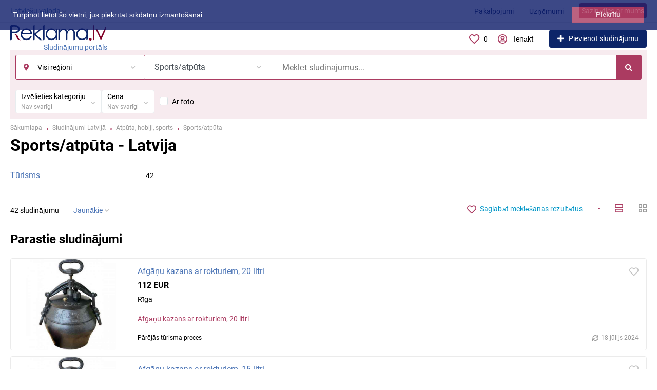

--- FILE ---
content_type: text/html; charset=UTF-8
request_url: https://reklama.lv/hobbi-otdyh-i-sport/sport-otdyh/
body_size: 40335
content:
<!DOCTYPE html>
<html xmlns:og="http://ogp.me/ns#" xmlns:fb="http://www.facebook.com/2008/fbml">
<head>
<meta http-equiv="Content-Type" content="text/html; charset=utf-8" />
<title>Sports/atpūta - Sludinājumi Sludinājumu portāls | Reklāma.lv Latvija</title>
<meta property="og:locale" content="lv_LV" />
<meta property="og:url" content="https://reklama.lv/hobbi-otdyh-i-sport/sport-otdyh/" />
<meta property="og:type" content="article" />
<meta http-equiv="Content-Language" content="lv" />
<link rel="alternate" hreflang="ru" href="https://reklama.lv/ru/hobbi-otdyh-i-sport/sport-otdyh/" />
<link rel="alternate" hreflang="lv" href="https://reklama.lv/hobbi-otdyh-i-sport/sport-otdyh/" />
<link rel="canonical" href="https://reklama.lv/hobbi-otdyh-i-sport/sport-otdyh/" />
<meta name="robots" content="index, follow" />
<meta name="format-detection" content="telephone=no" />
<link rel="icon" href="https://reklama.lv/files/images/extensions/176c950e5eb0319.svg" /><link rel="apple-touch-icon-precomposed" href="https://reklama.lv/files/images/extensions/1fca3778d05ec7f.png" /><meta name="viewport" content="width=device-width, initial-scale=1.0, maximum-scale=1.0, user-scalable=no" />

<link rel="stylesheet" href="https://api.mapbox.com/mapbox-gl-js/plugins/mapbox-gl-geocoder/v5.0.0/mapbox-gl-geocoder.css" type="text/css"><style>
:root {
    --text-color: #000000 !important;
    --links-color: 76, 117, 182 !important;
    --primary-base-color: #AB3B61 !important;
    --primary-base-color-rgba: 171, 59, 97;
    --secondary-base-color: #AB3B61 !important;
    --icons-color: #AB3B61 !important;
    --filter-active-color: 12, 37, 104 !important;
    --add-button-color: #0c2568 !important;
    --action-buttons-color: 171, 59, 97 !important;
}
</style><style>
:root {
    --heading-font: 'Roboto';
    --body-font: 'Roboto';
}
body {
    font-family: var(--body-font), sans-serif !important;
}
.c-title {
    font-family: var(--heading-font), sans-serif !important;
}
</style><style>
:root {
    --svc-listing-mark-bgcolor: #fffcee !important;
}
</style><link href="https://reklama.lv/themes/platform/css/fontawesome/5.15.4/css/all.min.css" type="text/css" rel="stylesheet" />
<link href="https://reklama.lv/themes/platform/css/app.css?v=a80ca9c5f5fe63712154c735cd1a9303" type="text/css" rel="stylesheet" />
<link href="https://reklama.lv/js/bff/perfect-scrollbar/perfect-scrollbar.css?v=6f36b1309fbbde634a5d54dd1734274a" type="text/css" rel="stylesheet" />
<link href="https://reklama.lv/plugins/business_p08edc4/css/business-main.css?v=00038b820da1f322ff73dfba744de2f0" type="text/css" rel="stylesheet" />
<link href="https://reklama.lv/plugins/userconsent_p045d5a/css/cookies.min.css" type="text/css" rel="stylesheet" />
<link href="https://reklama.lv/plugins/userconsent_p045d5a/css/cookies.custom.css" type="text/css" rel="stylesheet" />
<link href="https://reklama.lv/plugins/listings_limits_p039a9b/css/main-p039a9b.css?v=69ae77cded57a6a38f96b066889f20ed" type="text/css" rel="stylesheet" />
<link href="https://reklama.lv/plugins/listings_extlinks_p086b27/css/listings-extlinks.css?v=3fab8ee729726172e4fb" type="text/css" rel="stylesheet" />
<link href="https://reklama.lv/plugins/listings_search_notify_p047796/css/search-notify.css?v=2d1e7d95d16747ef39d4fb760fbb809d" type="text/css" rel="stylesheet" />
<link href="https://reklama.lv/custom/themes/platform/css/custom.css?v=a854659fd4887e30e1c3402eadbf9df8" type="text/css" rel="stylesheet" />
<!-- Google tag (gtag.js) -->
<!--<script async src="https://www.googletagmanager.com/gtag/js?id=UA-3330602-2"></script>
<script>
  window.dataLayer = window.dataLayer || [];
  function gtag(){dataLayer.push(arguments);}
  gtag('js', new Date());

  gtag('config', 'UA-3330602-2');
</script>-->
<!-- Google tag (gtag.js) -->
<script async src="https://www.googletagmanager.com/gtag/js?id=G-Y5KDHPJSM0"></script>
<script>
  window.dataLayer = window.dataLayer || [];
  function gtag(){dataLayer.push(arguments);}
  gtag('js', new Date());

  gtag('config', 'G-Y5KDHPJSM0');
</script><script async src="https://securepubads.g.doubleclick.net/tag/js/gpt.js"></script>
<script>
  window.googletag = window.googletag || {cmd: []};
  googletag.cmd.push(function() {
    googletag.defineSlot('/21713852206/reklama.lv_mob', [300, 250], 'div-gpt-ad-1709296576556-0').addService(googletag.pubads());
    googletag.pubads().enableSingleRequest();
    googletag.pubads().collapseEmptyDivs();
    googletag.enableServices();
  });
</script></head>
<body>
<div class="alert-popup" id="j-alert-global">
  <div class="alert j-wrap">
    <button type="button" class="close"><svg xmlns="http://www.w3.org/2000/svg" class="ico svg" fill="none" height="14" viewBox="0 0 14 14" width="14"><path clip-rule="evenodd" d="M7.00011 8.64063L12.3595 14L14.0001 12.3594L8.64067 7.00007L14.0001 1.64065L12.3596 8.91424e-05L7.00011 5.35952L1.64057 0L0 1.64056L5.35954 7.00007L6.47348e-05 12.3595L1.64063 14.0001L7.00011 8.64063Z" fill="#C3C3C3" fill-rule="evenodd"></path></svg></button>
    <div class="alert-title j-title"></div>
    <div class="alert-message j-message"></div>
  </div>
</div><div class="l-flex-column-content" >
    <div class="l-page">
                <!-- Top Banner -->
		        <!-- Header -->
		<!-- BEGIN nav -->
    <div class="h-header-top-box d-none d-md-block j-more-header-box">
        <div class="container">
            <div class="h-header-top-box-in j-more-nav-container">
                <div class="h-header-dropdown dropdown j-more-additional">
         <!--desktop-->
         <a class="c-link-ajax dropdown-toggle d-none d-md-inline-block" id="j-language-1-dd-link" data-current="lv" href="javascript:void(0);">
             <span>Latviešu valoda</span>
             <span class="c-drop-arrow"></span>
         </a>
         <!--mobile-->
         <a class="dr-collapse-act d-flex d-md-none collapsed" data-target="#j-language-1-dd-mobile" data-toggle="collapse" href="javascript:void(0);">
             <span class="flex-fill pr-1">Latviešu valoda</span>
             <span class="c-drop-arrow"></span>
         </a>
         <!--desktop-->
         <div class="dr-lang-dropdown-menu dropdown-menu" id="j-language-1-dd">
             <ul>
                                      <li>
                         <a href="https://reklama.lv/ru/hobbi-otdyh-i-sport/sport-otdyh/" class="dropdown-item">
                                                              <span class="country-icon country-icon-ru"></span>
                                                          <span>Русский</span>
                         </a>
                     </li>
                                      <li>
                         <a href="javascript:void(0);" class="dropdown-item active">
                                                              <span class="country-icon country-icon-lv"></span>
                                                          <span>Latviešu valoda</span>
                         </a>
                     </li>
                              </ul>
         </div>
         <!--mobile-->
         <div class="h-mob-nav-langs collapse" id="j-language-1-dd-mobile">
             <ul class="h-mob-nav-langs-in">
                                      <li>
                         <a href="https://reklama.lv/ru/hobbi-otdyh-i-sport/sport-otdyh/" class="dropdown-item ">
                             <span class="country-icon country-icon-ru"></span>
                             <span>Русский</span>
                         </a>
                     </li>
                                      <li>
                         <a href="javascript:void(0);" class="dropdown-item  active">
                             <span class="country-icon country-icon-lv"></span>
                             <span>Latviešu valoda</span>
                         </a>
                     </li>
                              </ul>
         </div>
     </div>
     <script>
             </script>
                <nav class="h-header-nav c-shadow-overflow j-h-main-menu">
                    <ul class="h-header-nav-in h-header-has-more j-more-nav-ul">
                                                <li class="h-header-nav-item  ">
                            <a href="https://reklama.lv/services/">Pakalpojumi</a>
                        </li>
                                                <li class="h-header-nav-item  ">
                            <a href="https://reklama.lv/companies/">Uzņēmumi</a>
                        </li>
                                                <li class="h-header-nav-item  ">
                            <a href="/contact/">Sazināties ar mums</a>
                        </li>
                                                <li class="h-header-nav-item dropdown h-header-nav-more j-more-menu-items" style="display: none;">
                            <a class="dropdown-toggle j-h-dropdown-toggle" href="javascript:void(0);" data-toggle="dropdown">
                              <span>More</span>
                              <span class="c-drop-arrow"></span>
                            </a>
                            <ul class="dropdown-menu dropdown-menu-long dropdown-menu-right j-more-dropdown"></ul>
                          </li>
                    </ul>
                </nav>
            </div>
        </div>
    </div>
<!-- BEGIN header -->
<div class="h-header">
    <div class="container">
        <div class="h-header-in">
            <a class="h-header-logo-box" href="https://reklama.lv/" alt="Sludinājumu portāls">
                <img class="h-header-logo" src="https://reklama.lv/files/images/extensions/1o382f28a448.svg"/>
                <div class="h-header-logo-text">
                    <div class="c-title h-header-logo-title text-color">Sludinājumu portāls</div>
                </div>
            </a>
            <div class="h-header-r-actions">
              <a class="h-header-m-nav-btn collapsed" id="j-h-mob-nav-toggle">
                  <span></span>
                  <span></span>
                  <span></span>
                </a>
              <a class="h-header-logo-mob d-md-none" href="https://reklama.lv/"><img src="https://reklama.lv/files/images/extensions/1oac9b49cfa7.svg" alt="Sludinājumu portāls" /></a>

              <div class="h-header-r-menu" id="j-header-guest-menu">
            <span data-link="https://reklama.lv/cabinet/favs" class="c-ico-link c-link-fav h-header-act hidden-link">
  <svg xmlns="http://www.w3.org/2000/svg" class="ico svg" fill="none" viewBox="0 0 19 16"><path d="M16.3793 1.14286C17.2364 1.89286 17.8078 2.78571 18.1293 3.78571C18.3793 4.71429 18.3793 5.67857 18.1293 6.64286C17.8435 7.60714 17.415 8.42857 16.7721 9.07143L10.5221 15.4286C10.1293 15.8214 9.66497 16 9.16497 16C8.62925 16 8.16497 15.8214 7.80782 15.4286L1.55782 9.07143C0.914967 8.42857 0.450681 7.60714 0.200681 6.64286C-0.0850329 5.67857 -0.0493186 4.71429 0.236396 3.78571C0.52211 2.78571 1.09354 1.89286 1.95068 1.14286C2.59354 0.571429 3.37925 0.214286 4.27211 0.0714286C5.12925 -0.0714286 6.02211 0 6.87925 0.285714C7.7364 0.571429 8.52211 1.03571 9.16497 1.67857C9.80782 1.03571 10.5578 0.571429 11.415 0.285714C12.2721 0 13.165 -0.0714286 14.0578 0.0714286C14.915 0.214286 15.7007 0.571429 16.3793 1.14286ZM15.5578 7.85714C15.9864 7.42857 16.2721 6.85714 16.4507 6.21429C16.6293 5.57143 16.6293 4.89286 16.4507 4.25C16.2364 3.57143 15.8435 2.96429 15.2721 2.46429C14.5578 1.89286 13.7364 1.64286 12.8078 1.71429C11.8793 1.78571 11.0578 2.17857 10.415 2.85714L9.16497 4.10714L7.91497 2.85714C7.2364 2.17857 6.41497 1.78571 5.4864 1.71429C4.55782 1.64286 3.7364 1.89286 3.05782 2.46429C2.45068 2.96429 2.05782 3.57143 1.87925 4.25C1.66497 4.89286 1.66497 5.57143 1.84354 6.21429C2.02211 6.85714 2.34354 7.42857 2.77211 7.85714L9.05782 14.2143C9.12925 14.3214 9.20068 14.3214 9.27211 14.2143L15.5578 7.85714Z" fill="#C4C4C4"></path></svg>  <span class="j-cnt-fav d-none d-md-inline ml-1">0</span>
</span>                        <span class="c-ico-link hidden-link d-none d-md-flex" data-link="https://reklama.lv/user/login">
  <svg xmlns="http://www.w3.org/2000/svg" class="ico svg" fill="none" height="18" viewBox="0 0 18 18" width="18"><path d="M9 3.48387C9.94355 3.48387 10.7782 3.84677 11.4677 4.5C12.121 5.18952 12.4839 6.02419 12.4839 6.96774C12.4839 7.94758 12.121 8.78226 11.4677 9.43548C10.7782 10.125 9.94355 10.4516 9 10.4516C8.02016 10.4516 7.18548 10.125 6.53226 9.43548C5.84274 8.78226 5.51613 7.94758 5.51613 6.96774C5.51613 6.02419 5.84274 5.18952 6.53226 4.5C7.18548 3.84677 8.02016 3.48387 9 3.48387ZM9 8.70968C9.47177 8.70968 9.87097 8.56452 10.2339 8.20161C10.5605 7.875 10.7419 7.47581 10.7419 6.96774C10.7419 6.49597 10.5605 6.09677 10.2339 5.73387C9.87097 5.40726 9.47177 5.22581 9 5.22581C8.49193 5.22581 8.09274 5.40726 7.76613 5.73387C7.40323 6.09677 7.25806 6.49597 7.25806 6.96774C7.25806 7.47581 7.40323 7.875 7.76613 8.20161C8.09274 8.56452 8.49193 8.70968 9 8.70968ZM9 0C10.5968 0 12.121 0.435484 13.5 1.23387C14.879 2.03226 15.9677 3.12097 16.7661 4.5C17.5645 5.87903 18 7.40323 18 9C18 10.6331 17.5645 12.121 16.7661 13.5C15.9677 14.879 14.879 16.004 13.5 16.8024C12.121 17.6008 10.5968 18 9 18C7.36694 18 5.87903 17.6008 4.5 16.8024C3.12097 16.004 1.99597 14.879 1.19758 13.5C0.399194 12.121 0 10.6331 0 9C0 7.40323 0.399194 5.87903 1.19758 4.5C1.99597 3.12097 3.12097 2.03226 4.5 1.23387C5.87903 0.435484 7.36694 0 9 0ZM9 16.2581C9.87097 16.2581 10.7419 16.1129 11.5403 15.8226C12.3387 15.5323 13.0645 15.0968 13.7177 14.5161C13.4274 14.0806 13.0645 13.754 12.629 13.5C12.1935 13.246 11.7218 13.1008 11.2137 13.0645C10.4516 13.3185 9.72581 13.4274 9 13.4274C8.27419 13.4274 7.54839 13.3185 6.82258 13.0645C6.27823 13.1008 5.77016 13.246 5.33468 13.5C4.89919 13.754 4.53629 14.0806 4.28226 14.5161C4.93548 15.0968 5.66129 15.5323 6.45968 15.8226C7.25806 16.1129 8.09274 16.2581 9 16.2581ZM14.9153 13.2097C15.7863 11.9758 16.2581 10.5605 16.2581 9C16.2581 7.69355 15.9315 6.49597 15.2782 5.37097C14.625 4.28226 13.7177 3.375 12.629 2.72177C11.504 2.06855 10.3065 1.74194 9 1.74194C7.69355 1.74194 6.45968 2.06855 5.37097 2.72177C4.24597 3.375 3.375 4.28226 2.72177 5.37097C2.06855 6.49597 1.74194 7.69355 1.74194 9C1.74194 10.5605 2.17742 11.9758 3.08468 13.2097C3.52016 12.629 4.10081 12.1935 4.75403 11.8306C5.40726 11.504 6.13306 11.3226 6.89516 11.3226C6.96774 11.3226 7.14919 11.3589 7.40323 11.4315C7.98387 11.6129 8.49193 11.6855 9 11.6855C9.47177 11.6855 10.0161 11.6129 10.5968 11.4315C10.8145 11.3589 10.996 11.3226 11.1048 11.3226C11.8306 11.3226 12.5565 11.504 13.2097 11.8306C13.8629 12.1935 14.4435 12.629 14.9153 13.2097Z" fill="#C4C4C4"></path></svg>  <span class="ml-2">Ienākt</span>
</span>
                        <a href="https://reklama.lv/item/add" class="btn btn-success btn-add-item">
    <i class="fa fa-plus white mr-lg-1"></i>
    <span class="d-none d-md-inline">Pievienot sludinājumu</span>
</a>    </div>
            </div>
            <!--mobile menu user and main menu-->
            <!-- for mobile: collapsed main menu (guest & logined)-->
            <div class="h-mob-nav collapse" id="h-mob-nav">
                                  <div class="h-mob-user-login">
                    <span class="c-ico-link hidden-link" data-link="https://reklama.lv/user/login">
                      <svg xmlns="http://www.w3.org/2000/svg" class="ico svg" fill="none" height="18" viewBox="0 0 18 18" width="18"><path d="M9 3.48387C9.94355 3.48387 10.7782 3.84677 11.4677 4.5C12.121 5.18952 12.4839 6.02419 12.4839 6.96774C12.4839 7.94758 12.121 8.78226 11.4677 9.43548C10.7782 10.125 9.94355 10.4516 9 10.4516C8.02016 10.4516 7.18548 10.125 6.53226 9.43548C5.84274 8.78226 5.51613 7.94758 5.51613 6.96774C5.51613 6.02419 5.84274 5.18952 6.53226 4.5C7.18548 3.84677 8.02016 3.48387 9 3.48387ZM9 8.70968C9.47177 8.70968 9.87097 8.56452 10.2339 8.20161C10.5605 7.875 10.7419 7.47581 10.7419 6.96774C10.7419 6.49597 10.5605 6.09677 10.2339 5.73387C9.87097 5.40726 9.47177 5.22581 9 5.22581C8.49193 5.22581 8.09274 5.40726 7.76613 5.73387C7.40323 6.09677 7.25806 6.49597 7.25806 6.96774C7.25806 7.47581 7.40323 7.875 7.76613 8.20161C8.09274 8.56452 8.49193 8.70968 9 8.70968ZM9 0C10.5968 0 12.121 0.435484 13.5 1.23387C14.879 2.03226 15.9677 3.12097 16.7661 4.5C17.5645 5.87903 18 7.40323 18 9C18 10.6331 17.5645 12.121 16.7661 13.5C15.9677 14.879 14.879 16.004 13.5 16.8024C12.121 17.6008 10.5968 18 9 18C7.36694 18 5.87903 17.6008 4.5 16.8024C3.12097 16.004 1.99597 14.879 1.19758 13.5C0.399194 12.121 0 10.6331 0 9C0 7.40323 0.399194 5.87903 1.19758 4.5C1.99597 3.12097 3.12097 2.03226 4.5 1.23387C5.87903 0.435484 7.36694 0 9 0ZM9 16.2581C9.87097 16.2581 10.7419 16.1129 11.5403 15.8226C12.3387 15.5323 13.0645 15.0968 13.7177 14.5161C13.4274 14.0806 13.0645 13.754 12.629 13.5C12.1935 13.246 11.7218 13.1008 11.2137 13.0645C10.4516 13.3185 9.72581 13.4274 9 13.4274C8.27419 13.4274 7.54839 13.3185 6.82258 13.0645C6.27823 13.1008 5.77016 13.246 5.33468 13.5C4.89919 13.754 4.53629 14.0806 4.28226 14.5161C4.93548 15.0968 5.66129 15.5323 6.45968 15.8226C7.25806 16.1129 8.09274 16.2581 9 16.2581ZM14.9153 13.2097C15.7863 11.9758 16.2581 10.5605 16.2581 9C16.2581 7.69355 15.9315 6.49597 15.2782 5.37097C14.625 4.28226 13.7177 3.375 12.629 2.72177C11.504 2.06855 10.3065 1.74194 9 1.74194C7.69355 1.74194 6.45968 2.06855 5.37097 2.72177C4.24597 3.375 3.375 4.28226 2.72177 5.37097C2.06855 6.49597 1.74194 7.69355 1.74194 9C1.74194 10.5605 2.17742 11.9758 3.08468 13.2097C3.52016 12.629 4.10081 12.1935 4.75403 11.8306C5.40726 11.504 6.13306 11.3226 6.89516 11.3226C6.96774 11.3226 7.14919 11.3589 7.40323 11.4315C7.98387 11.6129 8.49193 11.6855 9 11.6855C9.47177 11.6855 10.0161 11.6129 10.5968 11.4315C10.8145 11.3589 10.996 11.3226 11.1048 11.3226C11.8306 11.3226 12.5565 11.504 13.2097 11.8306C13.8629 12.1935 14.4435 12.629 14.9153 13.2097Z" fill="#C4C4C4"></path></svg>                      <span>Ienākt</span>
                    </span>
                    <span class="c-dot"></span>
                    <span class="c-ico-link hidden-link" data-link="https://reklama.lv/user/register">
                      <span>Reģistrēties</span>
                    </span>
                  </div>
                                                  <ul class="h-mob-nav-in border-top-0 c-grey-bg">
                                          <li>
                          <a class="dropdown-item " href="https://reklama.lv/services/">Pakalpojumi</a>
                      </li>
                                          <li>
                          <a class="dropdown-item " href="https://reklama.lv/companies/">Uzņēmumi</a>
                      </li>
                                          <li>
                          <a class="dropdown-item " href="/contact/">Sazināties ar mums</a>
                      </li>
                                      </ul>
                                <div class="mob-fl-nav-collapse-langs"><div class="h-header-dropdown dropdown j-more-additional">
         <!--desktop-->
         <a class="c-link-ajax dropdown-toggle d-none d-md-inline-block" id="j-language-2-dd-link" data-current="lv" href="javascript:void(0);">
             <span>Latviešu valoda</span>
             <span class="c-drop-arrow"></span>
         </a>
         <!--mobile-->
         <a class="dr-collapse-act d-flex d-md-none collapsed" data-target="#j-language-2-dd-mobile" data-toggle="collapse" href="javascript:void(0);">
             <span class="flex-fill pr-1">Latviešu valoda</span>
             <span class="c-drop-arrow"></span>
         </a>
         <!--desktop-->
         <div class="dr-lang-dropdown-menu dropdown-menu" id="j-language-2-dd">
             <ul>
                                      <li>
                         <a href="https://reklama.lv/ru/hobbi-otdyh-i-sport/sport-otdyh/" class="dropdown-item">
                                                              <span class="country-icon country-icon-ru"></span>
                                                          <span>Русский</span>
                         </a>
                     </li>
                                      <li>
                         <a href="javascript:void(0);" class="dropdown-item active">
                                                              <span class="country-icon country-icon-lv"></span>
                                                          <span>Latviešu valoda</span>
                         </a>
                     </li>
                              </ul>
         </div>
         <!--mobile-->
         <div class="h-mob-nav-langs collapse" id="j-language-2-dd-mobile">
             <ul class="h-mob-nav-langs-in">
                                      <li>
                         <a href="https://reklama.lv/ru/hobbi-otdyh-i-sport/sport-otdyh/" class="dropdown-item ">
                             <span class="country-icon country-icon-ru"></span>
                             <span>Русский</span>
                         </a>
                     </li>
                                      <li>
                         <a href="javascript:void(0);" class="dropdown-item  active">
                             <span class="country-icon country-icon-lv"></span>
                             <span>Latviešu valoda</span>
                         </a>
                     </li>
                              </ul>
         </div>
     </div>
     <script>
             </script>
</div>
            </div>

        </div>
    </div>
</div>
<!-- END header -->
<script type="text/javascript">
  </script>
        <!-- Filter -->
        <div class="j-sticky-fl-search-trigger"></div>
<div class="fl-search-container container fl-on-list-page j-sticky-fl-search">
  <div class="fl-search-h fl-search-panel fl-search-h-list fl-search-panel-bg-color">
    <noindex>
<form class="fl-search-h-form" id="j-f-form" action="https://reklama.lv/hobbi-otdyh-i-sport/sport-otdyh/" method="get">
    <input name="c" type="hidden" value="573" />
    <input name="ct" type="hidden" value="0" />
    <input name="lt" type="hidden" value="list" />
    <input name="fa" type="hidden" value="0" />
    <input name="sort" type="hidden" value="new" />
    <input name="cur" type="hidden" value="4" />
    <input name="page" type="hidden" value="1" />
    
        <div class="wb-f-panel-header d-md-none">
        <div class="wb-f-panel-title">Filtrs</div>
        <a class="wb-f-close j-mobile-filter-close" href="javascript:void(0);">
            <svg xmlns="http://www.w3.org/2000/svg" class="ico svg" fill="none" height="14" viewBox="0 0 14 14" width="14"><path clip-rule="evenodd" d="M7.00011 8.64063L12.3595 14L14.0001 12.3594L8.64067 7.00007L14.0001 1.64065L12.3596 8.91424e-05L7.00011 5.35952L1.64057 0L0 1.64056L5.35954 7.00007L6.47348e-05 12.3595L1.64063 14.0001L7.00011 8.64063Z" fill="#C3C3C3" fill-rule="evenodd"></path></svg>        </a>
    </div>
    <div class="wb-f-panel-body">
        <div class="fl-search-h-line wb-f-box">
        <div class="fl-search-h-cat-box">
    <a class="fl-search-h-cat wb-f-item" href="javascript:void(0);" id="j-f-cat-desktop-link">
        <svg xmlns="http://www.w3.org/2000/svg" class="ico c-primary-color mr-2 d-md-none svg" fill="none" height="18" viewBox="0 0 18 18" width="18"><path d="M12 12V16H16V12H12ZM10 11C10 10.4 10.4 10 11 10H17C17.6 10 18 10.4 18 11V17C18 17.6 17.6 18 17 18H11C10.4 18 10 17.6 10 17V11ZM2 12V16H6V12H2ZM0 11C0 10.4 0.4 10 1 10H7C7.6 10 8 10.4 8 11V17C8 17.6 7.6 18 7 18H1C0.4 18 0 17.6 0 17V11ZM6 2H2V6H6V2ZM7 0C7.6 0 8 0.4 8 1V7C8 7.6 7.6 8 7 8H1C0.4 8 0 7.6 0 7V1C0 0.4 0.4 0 1 0H7ZM16 2H12V6H16V2ZM17 0C17.6 0 18 0.4 18 1V7C18 7.6 17.6 8 17 8H11C10.4 8 10 7.6 10 7V1C10 0.4 10.4 0 11 0H17Z" fill="#FF9D00"></path></svg>        <span class="fl-search-h-cat-title c-shadow-overflow">
             Sports/atpūta        </span>
        <span class="c-drop-arrow"></span>
    </a>
    <div class="fl-search-cats-dropdown j-mobile-filter-first-step" id="j-f-cat-desktop-popup">
        <div id="j-f-cat-desktop-step1" class="wb-f-filter wb-f-filter-showed hide">
            <div class="fl-dropdown-header wb-f-panel-header">
    <a href="javascript:void(0);" class="wb-f-back j-mobile-filter-back">
      <i class="ico fas fa-arrow-left"></i>
    </a>
    <div class="fl-search-dropdown-title wb-f-panel-title">Izvēlieties kategoriju</div>
        <span class="fl-search-cats-count "><span class="c-number-spaced mr-1">17 136</span> <span class="mr-1">sludinājumu - </span>
        <a href="https://reklama.lv/search/" class="wb-f-back fl-search-back fl-search-back-sm fl-search-next d-none d-md-inline-block ml-0 j-all" data="{id:0,pid:0,title:'Visas kategorijas'}">
            <span class="d-none d-md-inline-block">skatīt visus sludinājumus</span>
            <i class="ico fas fa-arrow-left"></i>
        </a>
      </span>    <a class="wb-f-close j-mobile-filter-close" href="javascript:void(0);">
      <svg xmlns="http://www.w3.org/2000/svg" class="ico svg" fill="none" height="14" viewBox="0 0 14 14" width="14"><path clip-rule="evenodd" d="M7.00011 8.64063L12.3595 14L14.0001 12.3594L8.64067 7.00007L14.0001 1.64065L12.3596 8.91424e-05L7.00011 5.35952L1.64057 0L0 1.64056L5.35954 7.00007L6.47348e-05 12.3595L1.64063 14.0001L7.00011 8.64063Z" fill="#C3C3C3" fill-rule="evenodd"></path></svg>    </a>
  </div>
  <div class="wb-f-panel-body fl-search-cats-list fc-popup-in j-custom-scroll">
    <ul class="fl-search-cats-list-in">
              <li class="fl-search-cats-item">
                      <a href="https://reklama.lv/nedvizhimost/" class="wb-f-mob-selector fl-search-cats-item-link j-main"
                              data="{id:2,subs:1,title:'Nekustamie īpašumi',items:5976,q:''}">
                  <svg xmlns="http://www.w3.org/2000/svg" xmlns:xlink="http://www.w3.org/1999/xlink" alt="Nekustamie īpašumi" class="fl-search-cat-pic svg" height="54px" style="shape-rendering:geometricPrecision; text-rendering:geometricPrecision; image-rendering:optimizeQuality; fill-rule:evenodd; clip-rule:evenodd" version="1.1" viewBox="0 0 60 50" width="54px" xml:space="preserve">
 <defs>
  <style type="text/css">
   
    .fil0 {fill:#AB3B61}
   
  </style>
 </defs>
 <g id="Layer_x0020_1">
  <metadata id="CorelCorpID_0Corel-Layer"></metadata>
  <g id="_3417703360">
   <path class="fil0" d="M32.48 43.36l20.46 0 0 4.3 -20.46 0 0 -4.3zm-15.48 -15l10.51 0 0 19.3 -10.51 0 0 -19.3zm-9.94 15l6.12 0 0 4.3 -6.12 0 0 -4.3zm2.2 -17.87c-0.29,-0.19 -0.6,-0.49 -0.89,-0.74 -0.35,-0.29 -0.58,-0.41 -0.83,-0.79l22.05 -20.96c0.19,-0.16 0.2,-0.22 0.41,-0.35l2.84 2.6c0.47,0.46 0.86,0.88 1.34,1.34l1.43 1.34c0.24,0.23 0.43,0.45 0.67,0.67l3.54 3.34c1.91,1.92 4.28,3.97 6.26,5.98 0.29,0.29 0.48,0.39 0.77,0.66 0.47,0.46 0.86,0.88 1.33,1.34 0.27,0.27 0.45,0.35 0.72,0.62l3.56 3.42c-0.22,0.33 -1.37,1.29 -1.72,1.53l-5.09 -4.94c-0.3,-0.25 -0.4,-0.3 -0.67,-0.58 -0.23,-0.23 -0.39,-0.39 -0.62,-0.62l-1.34 -1.24c-0.44,-0.44 -0.81,-0.81 -1.24,-1.25 -0.28,-0.28 -0.37,-0.33 -0.67,-0.57 -0.79,-0.67 -2.91,-2.92 -3.82,-3.73l-1.96 -1.86c-0.26,-0.26 -0.41,-0.32 -0.67,-0.57l-3.2 -3.11c-1.32,-1.32 -1.39,-1.3 -2.23,-0.65l-18.66 17.85c-0.36,0.34 -0.97,0.77 -1.31,1.27zm-3.63 -1.43c0,0.55 0.37,0.66 0.69,0.93 0.31,0.27 0.61,0.55 0.92,0.8 1.7,1.38 1.87,1.93 2.9,0.87 0.34,-0.34 0.41,-0.47 0.84,-0.69 0,0.98 0,1.97 0,2.96 0,1 -0.18,2.12 0.65,2.31 1.15,0.28 0.88,-1.34 0.88,-1.93l-0.01 -4.5c0.01,-0.71 0.2,-0.57 0.61,-0.92l16.89 -16.08c0.69,0.36 3.48,3.41 4.4,4.11l6.57 6.23c0.37,0.35 0.68,0.69 1.05,1.05l3.34 3.16c0.38,0.37 0.68,0.68 1.05,1.05 0.49,0.49 1.08,0.87 1.08,1.12l0 17.3 -15.39 0c-0.78,0 -1.15,0.36 -1.15,1.15l0 4.68 -1.91 0 0 -19.69c0,-0.56 -0.18,-1.05 -0.76,-1.05l-12.04 0c-0.57,0 -0.77,0.39 -0.77,0.96l0 19.78 -0.76 0 0 -5.16c0,-0.79 -1.61,-0.67 -2.2,-0.67l0 -7.93c0,-0.93 -1.53,-1.11 -1.53,0.38l0 7.55 -4.2 0c-0.54,0 -1.25,0.19 -1.25,0.67l0 6.12c0,0.31 0.42,0.57 0.77,0.57l47.4 0c0.35,0 0.77,-0.26 0.77,-0.57l0 -6.12c0,-0.48 -0.71,-0.67 -1.25,-0.67l-4.2 0 0 -15.86c1.27,0.67 1.16,2.06 2.75,0.64 0.31,-0.28 0.6,-0.51 0.94,-0.78l0.92 -0.79c0.83,-0.74 1.29,-0.89 -0.24,-2.3 -0.24,-0.23 -0.37,-0.28 -0.62,-0.52l-3.01 -2.92c-0.71,-0.7 -0.55,-0.43 -0.55,-1.74 0,-0.76 0.06,-5.36 -0.05,-5.78 -0.21,-0.81 -1.06,-0.77 -1.37,-0.32 -0.16,0.25 -0.12,0.35 -0.11,0.74l0 5.07 -2.89 -2.65c-1.05,-0.93 -2.58,-2.61 -3.87,-3.69 -0.21,-0.17 -0.89,-0.75 -0.89,-1.02l0 -3.44 7.65 0c0,1.15 -0.26,2.77 0.67,2.77 1.14,0 0.86,-1.76 0.86,-3.15 0,-0.57 -0.19,-1.05 -0.77,-1.05l-9.17 0c-1.08,0 -0.76,2.03 -0.76,3.53l-5.71 -5.38c-0.47,-0.39 -0.86,-0.92 -1.57,-1.48 -1.29,-1.03 -0.85,-1.72 -3.64,1.1l-20.56 19.59c-0.39,0.33 -1.4,1.06 -1.4,1.66z"></path>
   <path class="fil0" d="M32.48 32.08l12.24 0 0 6.79 -12.24 0 0 -6.79zm0 -3.72l11.95 0c0.22,0 0.29,0.06 0.29,0.28l0 1.91 -12.24 0 0 -2.19zm-1.53 -0.39l0 11.38c0,0.25 0.06,0.53 0.17,0.7 0.09,0.16 0.3,0.35 0.5,0.35l13.96 0c0.23,0 0.57,-0.34 0.57,-0.58l0 -12.32c0,-0.23 -0.34,-0.58 -0.57,-0.58l-13.86 0c-0.58,0 -0.77,0.49 -0.77,1.05z"></path>
   <path class="fil0" d="M27.42 18.51c0,-0.56 0.02,-0.73 0.25,-1.27 0.17,-0.39 0.27,-0.45 0.53,-0.71 1.41,-1.38 3.51,-0.63 4.1,0.64 0.94,2.06 -0.69,3.73 -2.01,3.73l-0.58 0c-1.15,0 -2.29,-1.23 -2.29,-2.39zm2.29 3.92c1.38,0 2.19,-0.24 3.18,-1.22 2.9,-2.88 0.07,-6.9 -2.41,-6.9 -1.43,0 -2.21,0.08 -3.34,1.15 -0.01,0.02 -0.03,0.04 -0.05,0.05 -1.16,1.15 -1.51,2.91 -0.85,4.46 0.56,1.31 2.06,2.46 3.47,2.46z"></path>
   <path class="fil0" d="M23.4 38.01c0,0.27 0.11,0.46 0.36,0.6 0.28,0.17 2.89,0.53 2.89,-0.6 0,-1.02 -1.37,-0.77 -2.48,-0.77 -0.46,0 -0.77,0.31 -0.77,0.77z"></path>
  </g>
 </g>
</svg>                <span class="fl-search-cats-item-name">Nekustamie īpašumi</span>
                    <span class="c-drop-arrow"></span>
                          </a>
                </li>
              <li class="fl-search-cats-item">
                      <a href="https://reklama.lv/transport/" class="wb-f-mob-selector fl-search-cats-item-link j-main"
                              data="{id:3,subs:1,title:'Transports',items:10728,q:''}">
                  <svg xmlns="http://www.w3.org/2000/svg" xmlns:xlink="http://www.w3.org/1999/xlink" alt="Transports" class="fl-search-cat-pic svg" height="54px" style="shape-rendering:geometricPrecision; text-rendering:geometricPrecision; image-rendering:optimizeQuality; fill-rule:evenodd; clip-rule:evenodd" version="1.1" viewBox="0 0 60 50" width="54px" xml:space="preserve">
 <defs>
  <style type="text/css">
   
    .fil0 {fill:#AB3B61}
   
  </style>
 </defs>
 <g id="Layer_x0020_1">
  <metadata id="CorelCorpID_0Corel-Layer"></metadata>
  <g id="car.eps">
   <path class="fil0" d="M52.92 15.36c0,-0.35 0.28,-0.63 0.63,-0.63l0.7 0c0.34,0 0.62,0.28 0.62,0.63 0,0.34 -0.28,0.63 -0.62,0.63l-0.7 0c-0.35,0 -0.63,-0.29 -0.63,-0.63zm1.63 16.5c-0.05,0.06 -0.38,0.47 -1.52,0.95 -0.16,-1.36 -1.33,-2.42 -2.73,-2.42 -1.52,0 -2.75,1.23 -2.75,2.75 0,0.32 0.06,0.64 0.16,0.93 -2.5,0.33 -5.53,0.5 -9.04,0.5l-17.34 0c-3.51,0 -6.54,-0.17 -9.04,-0.5 0.1,-0.29 0.16,-0.61 0.16,-0.93 0,-1.52 -1.23,-2.75 -2.75,-2.75 -1.4,0 -2.57,1.06 -2.73,2.42 -1.12,-0.47 -1.46,-0.88 -1.52,-0.95 0.18,-3.3 1.05,-6.13 1.91,-8.18 0.32,0.21 0.64,0.4 0.97,0.58 -0.37,0.61 -0.59,1.32 -0.59,2.08 0,2.19 1.78,3.98 3.98,3.98 2.19,0 3.97,-1.79 3.97,-3.98 0,-0.08 0,-0.17 -0.01,-0.25l28.64 0c-0.01,0.08 -0.01,0.17 -0.01,0.25 0,2.19 1.78,3.98 3.97,3.98 2.2,0 3.98,-1.79 3.98,-3.98 0,-0.76 -0.22,-1.47 -0.59,-2.08 0.33,-0.18 0.65,-0.37 0.96,-0.57 0.92,2.19 1.75,4.98 1.92,8.17zm0 0.06l-0.02 -0.01c0,0 0,-0.02 0.02,-0.05 0,0.02 0,0.04 0,0.06zm-5.34 1.22c0,-0.6 0.49,-1.09 1.09,-1.09 0.6,0 1.09,0.49 1.09,1.09 0,0.6 -0.49,1.09 -1.09,1.09 -0.6,0 -1.09,-0.49 -1.09,-1.09zm-40.6 0c0,-0.6 0.49,-1.09 1.09,-1.09 0.6,0 1.09,0.49 1.09,1.09 0,0.6 -0.49,1.09 -1.09,1.09 -0.6,0 -1.09,-0.49 -1.09,-1.09zm45.86 2.17c-0.26,2.5 -2.34,4.39 -4.84,4.39l-12.63 0 0 -1.26c0,-0.46 -0.37,-0.83 -0.83,-0.83l-12.34 0c-0.46,0 -0.83,0.37 -0.83,0.83l0 1.26 -12.63 0c-2.5,0 -4.58,-1.89 -4.84,-4.39 -0.05,-0.47 -0.08,-0.94 -0.1,-1.4 0.51,0.27 1.17,0.57 2.05,0.85 0.5,0.68 1.31,1.13 2.22,1.13 0.47,0 0.92,-0.12 1.3,-0.33 2.77,0.44 6.24,0.67 10.33,0.67l17.34 0c4.08,0 7.56,-0.23 10.33,-0.67 0.38,0.21 0.83,0.33 1.3,0.33 0.91,0 1.72,-0.45 2.22,-1.13 0.88,-0.28 1.54,-0.58 2.05,-0.85 -0.02,0.46 -0.05,0.93 -0.1,1.4zm-0.01 9.59c0,1.45 -1.17,2.63 -2.62,2.63 -1.45,0 -2.63,-1.18 -2.63,-2.63l0 -3.55c0.79,0 1.57,-0.04 2.33,-0.28 0.68,-0.21 1.31,-0.52 1.89,-0.93 0.37,-0.27 0.71,-0.57 1.01,-0.9 0.01,-0.01 0.02,-0.02 0.02,-0.02l0 5.68 0 0zm-19.12 -3.12l-10.68 0 0 -2.51 10.68 0 0 2.51zm-24.55 3.12c0,1.45 -1.18,2.63 -2.63,2.63 -1.45,0 -2.62,-1.18 -2.62,-2.63l0 -5.68c0,0 0.01,0.01 0.02,0.02 0.95,1.04 2.26,1.76 3.65,2.01 0.52,0.09 1.05,0.1 1.58,0.1l0 3.55zm-5.34 -13.04c0.02,0.03 0.02,0.05 0.02,0.05l-0.02 0.01c0,-0.02 0,-0.04 0,-0.06zm8.58 -5.52c0,1.28 -1.04,2.32 -2.31,2.32 -1.28,0 -2.32,-1.04 -2.32,-2.32 0,-1.27 1.04,-2.31 2.32,-2.31 1.27,0 2.31,1.04 2.31,2.31zm36.57 0c0,1.28 -1.04,2.32 -2.32,2.32 -1.27,0 -2.31,-1.04 -2.31,-2.32 0,-1.27 1.04,-2.31 2.31,-2.31 1.28,0 2.32,1.04 2.32,2.31zm-40.49 -7.57l39.78 0c0.39,0.52 1.2,1.7 2.04,3.39 -0.47,0.32 -0.96,0.61 -1.46,0.86 -0.63,-0.41 -1.38,-0.65 -2.19,-0.65 -1.49,0 -2.8,0.83 -3.48,2.06 -0.07,0 -0.15,0 -0.22,0l-29.16 0c-0.07,0 -0.15,0 -0.22,0 -0.68,-1.23 -1.99,-2.06 -3.48,-2.06 -0.81,0 -1.56,0.24 -2.19,0.65 -0.5,-0.25 -1,-0.54 -1.46,-0.86 0.84,-1.69 1.65,-2.86 2.04,-3.39zm-3.66 -2.78l-0.7 0c-0.34,0 -0.62,-0.29 -0.62,-0.63 0,-0.35 0.28,-0.63 0.62,-0.63l0.7 0c0.35,0 0.63,0.28 0.63,0.63 0,0.34 -0.28,0.63 -0.63,0.63zm48.23 1.61c1.06,-0.2 1.85,-1.13 1.85,-2.24 0,-1.26 -1.02,-2.29 -2.28,-2.29l-0.7 0c-1.26,0 -2.29,1.03 -2.29,2.29 0,1.06 0.73,1.95 1.7,2.21 -0.01,0.02 -0.02,0.05 -0.04,0.08 -0.2,0.4 -0.58,0.71 -1.14,0.93 -0.28,-0.43 -0.52,-0.75 -0.66,-0.94 -0.06,-1 -0.37,-4.55 -1.76,-8.15 -2.2,-5.68 -6.06,-8.68 -11.16,-8.68l-11.77 0c-0.46,0 -0.83,0.37 -0.83,0.83 0,0.46 0.37,0.83 0.83,0.83l11.77 0c4.41,0 7.64,2.55 9.6,7.59 1.1,2.81 1.48,5.67 1.61,7.05l-38.82 0c0.13,-1.38 0.51,-4.24 1.61,-7.05 1.96,-5.04 5.19,-7.59 9.6,-7.59l1.31 0c0.46,0 0.83,-0.37 0.83,-0.83 0,-0.46 -0.37,-0.83 -0.83,-0.83l-1.31 0c-5.1,0 -8.96,3 -11.16,8.68 -1.39,3.6 -1.7,7.15 -1.76,8.15 -0.14,0.19 -0.38,0.51 -0.66,0.94 -0.56,-0.22 -0.94,-0.53 -1.14,-0.93 -0.02,-0.03 -0.03,-0.06 -0.04,-0.08 0.97,-0.26 1.7,-1.15 1.7,-2.21 0,-1.26 -1.03,-2.29 -2.29,-2.29l-0.7 0c-1.26,0 -2.28,1.03 -2.28,2.29 0,1.11 0.79,2.04 1.85,2.24 0.16,0.82 0.71,1.79 2.02,2.4 -0.34,0.6 -0.71,1.28 -1.07,2.06 0,0 0,0.01 -0.01,0.01 -0.06,0.15 -0.13,0.3 -0.2,0.46 -1.3,2.9 -2.72,7.5 -2.18,12.9l0 9.47c0,2.37 1.92,4.29 4.28,4.29 2.37,0 4.29,-1.92 4.29,-4.29l0 -3.55 10.55 0 0 1.26c0,0.46 0.37,0.83 0.83,0.83l12.34 0c0.46,0 0.83,-0.37 0.83,-0.83l0 -1.26 10.55 0 0 3.55c0,2.37 1.92,4.29 4.29,4.29 2.36,0 4.28,-1.92 4.28,-4.29l0 -9.47c0.54,-5.4 -0.88,-10 -2.18,-12.9 -0.43,-0.97 -0.87,-1.82 -1.28,-2.53 1.31,-0.61 1.86,-1.58 2.02,-2.4z"></path>
   <path class="fil0" d="M30 31.4c-0.54,0 -0.99,-0.45 -0.99,-0.99 0,-0.54 0.45,-0.99 0.99,-0.99 0.54,0 0.99,0.45 0.99,0.99 0,0.54 -0.45,0.99 -0.99,0.99zm11.51 -1.82l-9 0c-0.35,-1.05 -1.34,-1.82 -2.51,-1.82 -1.17,0 -2.16,0.77 -2.51,1.82l-9 0c-0.46,0 -0.83,0.37 -0.83,0.83 0,0.46 0.37,0.83 0.83,0.83l9 0c0.35,1.05 1.34,1.82 2.51,1.82 1.17,0 2.16,-0.77 2.51,-1.82l9 0c0.46,0 0.83,-0.37 0.83,-0.83 0,-0.46 -0.37,-0.83 -0.83,-0.83z"></path>
   <path class="fil0" d="M21.76 14.63c0,0.45 0.37,0.83 0.83,0.83l23.94 0c0.25,0 0.49,-0.12 0.64,-0.31 0.16,-0.19 0.22,-0.44 0.18,-0.69 -0.28,-1.36 -0.64,-2.63 -1.08,-3.77 -0.78,-2 -1.78,-3.57 -2.98,-4.66 -1.4,-1.28 -3.06,-1.9 -5.09,-1.9l-2.04 0c-0.46,0 -0.83,0.37 -0.83,0.83 0,0.46 0.37,0.83 0.83,0.83l2.04 0c1.6,0 2.89,0.48 3.98,1.46 1,0.92 1.86,2.28 2.54,4.04 0.3,0.77 0.56,1.61 0.78,2.51l-22.91 0c-0.46,0 -0.83,0.37 -0.83,0.83z"></path>
   <path class="fil0" d="M16.76 5.98c-1.19,1.07 -2.19,2.61 -2.97,4.58 -0.47,1.18 -0.85,2.49 -1.14,3.9 -0.04,0.25 0.02,0.5 0.18,0.69 0.15,0.19 0.39,0.31 0.64,0.31l5.8 0c0.46,0 0.83,-0.38 0.83,-0.83 0,-0.46 -0.37,-0.83 -0.83,-0.83l-4.77 0c0.23,-0.94 0.51,-1.82 0.83,-2.63 0.68,-1.73 1.54,-3.06 2.53,-3.95 1.08,-0.96 2.36,-1.43 3.94,-1.43l11.04 0c0.46,0 0.83,-0.37 0.83,-0.83 0,-0.46 -0.37,-0.83 -0.83,-0.83l-11.04 0c-2.01,0 -3.65,0.61 -5.04,1.85z"></path>
  </g>
 </g>
</svg>                <span class="fl-search-cats-item-name">Transports</span>
                    <span class="c-drop-arrow"></span>
                          </a>
                </li>
              <li class="fl-search-cats-item">
                      <a href="https://reklama.lv/rabota/" class="wb-f-mob-selector fl-search-cats-item-link j-main"
                              data="{id:6,subs:1,title:'Darbs',items:10,q:''}">
                  <svg xmlns="http://www.w3.org/2000/svg" xmlns:xlink="http://www.w3.org/1999/xlink" alt="Darbs" class="fl-search-cat-pic svg" height="54px" style="shape-rendering:geometricPrecision; text-rendering:geometricPrecision; image-rendering:optimizeQuality; fill-rule:evenodd; clip-rule:evenodd" version="1.1" viewBox="0 0 60 50" width="54px" xml:space="preserve">
 <defs>
  <style type="text/css">
   
    .fil0 {fill:#AB3B61}
   
  </style>
 </defs>
 <g id="Layer_x0020_1">
  <metadata id="CorelCorpID_0Corel-Layer"></metadata>
  <g id="_1030866080">
   <path class="fil0" d="M7.36 14.34c0,-0.25 0.15,-0.71 0.26,-0.92 0.33,-0.65 0.89,-1.12 1.62,-1.29 0.08,-0.02 0.44,-0.06 0.49,-0.06 0.56,0 3.79,-0.03 4.07,0.01 0.07,0.2 0.02,15.82 0.02,17.78 0,0.44 -0.06,1.06 0.23,1.36 0.18,0.17 0.41,0.24 0.68,0.23 0.89,-0.05 0.71,-1.22 0.71,-1.83l0 -17.12c0,-0.25 -0.06,-0.43 0.18,-0.43l28.66 0c0.35,0 0.27,0.08 0.27,0.46l0 17.15c0,0.61 -0.16,1.74 0.74,1.77 0.24,0 0.35,-0.02 0.51,-0.13 0.08,-0.05 0.14,-0.09 0.19,-0.15 0.02,-0.03 0.04,-0.06 0.06,-0.1 0.03,-0.06 0.01,0.01 0.05,-0.1 0.11,-0.31 0.07,-0.78 0.07,-1.17 0,-1.96 -0.04,-17.53 0.03,-17.72 0.28,-0.03 3.51,-0.01 4.07,-0.01 0.05,0 0.43,0.05 0.51,0.07l0.43 0.15c0.15,0.07 0.26,0.13 0.37,0.21 0.31,0.22 0.27,0.2 0.47,0.43 0.04,0.05 0.08,0.09 0.12,0.15 0.22,0.29 0.46,0.9 0.46,1.26l0 16.48c0,0.36 -0.18,0.75 -0.33,1.05 -0.16,0.32 -0.53,0.7 -0.83,0.86 -0.71,0.41 -1.2,0.34 -2.03,0.34 -0.81,0 -15.94,0.04 -16.2,-0.02 -0.04,-0.25 -0.01,-5.53 -0.01,-6.16 0,-0.78 -0.15,-1.25 -0.79,-1.66 -0.17,-0.1 -0.25,-0.11 -0.44,-0.18 -0.31,-0.11 -2.96,-0.06 -3.46,-0.06 -0.66,0 -1.29,0.28 -1.59,0.89 -0.17,0.34 -0.18,0.57 -0.18,1.04 0,0.62 0.03,5.89 -0.02,6.13 -0.25,0.06 -15.42,0.02 -16.22,0.02 -0.42,0 -0.95,0.06 -1.31,-0.05 -0.62,-0.2 -0.98,-0.4 -1.41,-0.96 -0.17,-0.21 -0.45,-0.9 -0.45,-1.24l0 -16.48zm-1.62 -0.31l0 17.1c0.08,0.03 0.07,0.1 0.08,0.18 0.06,0.53 0.26,0.99 0.53,1.45 0.6,1 1.47,1.57 2.62,1.85 0.52,0.13 1.55,0.08 2.17,0.08l15.71 0c0.29,0 0.84,0.03 1.05,-0.07l0.16 -0.11c0.18,-0.14 0.27,-0.31 0.32,-0.55 0.07,-0.37 -0.04,-7 0.01,-7.26 0.02,-0.12 0.02,-0.09 0.18,-0.09l2.55 0c0.3,0 0.44,-0.05 0.48,0.07 0.04,0.12 -0.05,6.92 0.02,7.28 0.03,0.15 0.09,0.29 0.16,0.4 0.05,0.07 0.06,0.08 0.14,0.14l0.12 0.09c0.25,0.15 0.74,0.1 1.1,0.1 5.24,0 10.48,0 15.71,0 1.44,0 2.52,0.12 3.73,-0.76 0.65,-0.48 0.9,-0.87 1.27,-1.53 0.07,-0.14 0.1,-0.26 0.16,-0.41 0.19,-0.48 0.15,-0.79 0.24,-0.88l0 -17.08c-0.1,-0.03 -0.06,-0.14 -0.08,-0.36l-0.2 -0.67c-0.05,-0.17 -0.39,-0.76 -0.47,-0.85 -0.13,-0.15 -0.25,-0.33 -0.39,-0.47 -0.1,-0.11 -0.59,-0.52 -0.73,-0.6 -0.32,-0.18 -0.69,-0.36 -1.04,-0.46 -0.06,-0.01 -0.11,-0.02 -0.17,-0.04 -0.27,-0.09 -0.89,-0.13 -1.18,-0.13 -6.66,0.02 -13.35,0 -20.01,0 -6.65,0 -13.38,0.03 -20.03,0 -0.3,-0.01 -0.49,0.05 -0.8,0.05l-0.54 0.14c-0.68,0.22 -1.23,0.53 -1.74,1.06 -0.25,0.26 -0.75,0.95 -0.84,1.32 -0.04,0.15 -0.07,0.19 -0.1,0.33 -0.14,0.51 -0.05,0.18 -0.12,0.54 -0.02,0.11 0.02,0.13 -0.07,0.14z"></path>
   <path class="fil0" d="M5.74 36.08l0 9.59c0.08,0.03 0.03,-0.03 0.06,0.06 0.01,0.28 0.07,0.48 0.16,0.74 0.02,0.06 0.04,0.07 0.06,0.16 0.09,0.38 0.47,0.93 0.71,1.21 0.06,0.07 0.13,0.17 0.2,0.23l0.48 0.41 1.15 0.57c0.7,0.24 0.73,0.07 0.77,0.21l41.34 0c0.04,-0.14 0.07,0.03 0.77,-0.21 0.3,-0.1 0.29,-0.07 0.61,-0.25 0.19,-0.11 0.41,-0.21 0.54,-0.32 0.35,-0.27 0.6,-0.53 0.88,-0.87 0.11,-0.13 0.2,-0.34 0.31,-0.54 0.26,-0.46 0.12,-0.22 0.26,-0.6 0.09,-0.26 0.15,-0.46 0.16,-0.74 0.03,-0.09 -0.02,-0.03 0.05,-0.06l0 -9.59c-0.07,-0.02 -0.04,-0.03 -0.1,-0.13 -0.28,-0.52 -0.96,-0.59 -1.32,-0.12 -0.23,0.29 -0.2,0.51 -0.2,0.97l0 5.77c0,0.71 0.08,2.81 -0.11,3.38 -0.3,0.87 -0.93,1.43 -1.82,1.63 -0.5,0.12 -1.63,0.05 -2.24,0.05l-36.95 0c-1.67,0 -2.63,0.25 -3.66,-0.97 -0.43,-0.5 -0.49,-1.19 -0.49,-1.82l0 -8.1c0,-0.46 0.02,-0.64 -0.2,-0.93 -0.16,-0.2 -0.47,-0.37 -0.83,-0.26 -0.48,0.14 -0.45,0.48 -0.59,0.53z"></path>
   <path class="fil0" d="M33.2 0.74l-6.38 0c-0.07,0.1 -0.47,0.13 -0.75,0.19 -0.5,0.12 -0.63,0.16 -1.07,0.35 -0.06,0.03 -0.11,0.04 -0.18,0.07 -0.99,0.45 -2.18,1.33 -2.85,2.21 -0.42,0.54 -0.84,1.13 -1.09,1.77 -0.08,0.2 -0.22,0.48 -0.27,0.71 -0.07,0.35 -0.19,0.63 -0.26,1.15l-0.03 0.91c0.04,0.39 0.32,0.7 0.77,0.71 0.13,0.01 0.29,-0.02 0.38,-0.07 0.11,-0.06 0.22,-0.16 0.27,-0.23 0.35,-0.51 0.05,-1.27 0.54,-2.33 0.11,-0.23 0.19,-0.46 0.3,-0.66 0.1,-0.18 0.64,-0.97 0.78,-1.12 0.24,-0.23 0.44,-0.48 0.73,-0.71 0.1,-0.08 0.19,-0.12 0.29,-0.2 0.54,-0.41 1.27,-0.79 1.93,-0.95 0.8,-0.2 0.88,-0.17 1.74,-0.17l4.78 0c0.7,0.08 1.61,0.34 2.2,0.7 0.47,0.28 0.73,0.47 1.12,0.81 0.75,0.64 1.18,1.39 1.57,2.27 0.18,0.4 0.35,1.15 0.35,1.56 -0.01,0.27 0.03,0.56 0.17,0.77 0.31,0.47 0.98,0.42 1.28,0.03 0.26,-0.34 0.15,-0.78 0.14,-1.23 -0.01,-0.32 -0.24,-1.19 -0.37,-1.57 -0.16,-0.42 -0.22,-0.56 -0.44,-1 -0.17,-0.32 -0.37,-0.59 -0.58,-0.87 -0.08,-0.12 -0.1,-0.19 -0.2,-0.29 -0.18,-0.2 -0.61,-0.72 -0.8,-0.86l-0.67 -0.53c-0.68,-0.51 -0.64,-0.41 -1.2,-0.72 -0.23,-0.13 -0.43,-0.19 -0.67,-0.28 -0.33,-0.13 -0.4,-0.12 -0.54,-0.17 -0.28,-0.09 -0.53,-0.13 -0.83,-0.16 -0.11,-0.01 -0.12,0 -0.16,-0.09z"></path>
   <path class="fil0" d="M27.59 5.58l4.82 0c0.29,0 0.62,0.11 0.85,0.17 0.21,0.06 0.49,0.23 0.64,0.37 0.09,0.08 0.18,0.13 0.27,0.23 0.09,0.11 0.16,0.19 0.23,0.28 0.07,0.1 0.12,0.2 0.19,0.31 0.07,0.13 0.1,0.22 0.14,0.38 0.04,0.14 0.09,0.21 0.09,0.39 0.02,1.1 0.79,1.31 1.31,0.96 0.22,-0.16 0.32,-0.34 0.31,-0.71 0,-0.33 -0.02,-0.63 -0.1,-0.9 -0.15,-0.52 -0.18,-0.57 -0.44,-1.07 -0.07,-0.13 -0.11,-0.2 -0.2,-0.32 -0.21,-0.28 -0.73,-0.82 -1.02,-1 -0.45,-0.28 -0.71,-0.38 -1.21,-0.53 -0.54,-0.16 -0.27,-0.05 -0.69,-0.13 -0.6,-0.11 -4.22,-0.05 -5.1,-0.05 -0.08,0 -0.38,0.04 -0.44,0.05 -0.49,0.08 -0.3,-0.01 -0.86,0.17 -0.5,0.15 -0.58,0.21 -1.04,0.48 -0.18,0.1 -0.4,0.33 -0.56,0.46 -0.1,0.08 -0.15,0.15 -0.23,0.25 -0.37,0.46 -0.53,0.65 -0.76,1.27 -0.03,0.07 -0.03,0.1 -0.06,0.19 -0.11,0.47 -0.17,0.39 -0.18,1.13 0,0.36 0.09,0.54 0.3,0.69 0.14,0.1 0.17,0.13 0.36,0.15 0.67,0.08 0.95,-0.41 0.97,-1.03 0.01,-0.35 0.2,-0.84 0.4,-1.12 0.2,-0.27 0.29,-0.33 0.5,-0.51 0.38,-0.34 1.02,-0.56 1.51,-0.56z"></path>
   <path class="fil0" d="M26.77 39.71c0,0.09 0.09,0.4 0.13,0.48 0.05,0.12 0.14,0.26 0.22,0.36 0.69,0.83 1.59,0.63 2.89,0.63 1.35,0 2.17,0.2 2.88,-0.65 0.18,-0.21 0.34,-0.6 0.34,-0.82l0 -2.57c0,-0.89 -1.3,-1.14 -1.57,-0.23 -0.1,0.35 -0.06,1.82 -0.05,2.28 0,0.23 0.06,0.36 -0.16,0.36l-2.91 0c-0.22,0 -0.15,-0.13 -0.15,-0.36 0,-0.48 0.05,-1.93 -0.06,-2.3 -0.27,-0.88 -1.56,-0.64 -1.56,0.25l0 2.57z"></path>
   <path class="fil0" d="M29.22 37.97c0.03,0.2 0.08,0.42 0.26,0.56 0.36,0.29 0.89,0.26 1.14,-0.06 0.11,-0.13 0.23,-0.35 0.21,-0.56 -0.02,-0.21 -0.11,-0.41 -0.27,-0.55 -0.36,-0.33 -0.86,-0.27 -1.13,0.03 -0.04,0.05 -0.13,0.17 -0.16,0.23 -0.02,0.05 -0.06,0.29 -0.05,0.35z"></path>
  </g>
 </g>
</svg>                <span class="fl-search-cats-item-name">Darbs</span>
                    <span class="c-drop-arrow"></span>
                          </a>
                </li>
              <li class="fl-search-cats-item">
                      <a href="https://reklama.lv/search/stroitelstvo/" class="wb-f-mob-selector fl-search-cats-item-link j-main"
                              data="{id:3156,subs:1,title:'Celtniecība',items:7,q:''}">
                  <svg xmlns="http://www.w3.org/2000/svg" xmlns:xlink="http://www.w3.org/1999/xlink" alt="Celtniecība" class="fl-search-cat-pic svg" height="54px" style="shape-rendering:geometricPrecision; text-rendering:geometricPrecision; image-rendering:optimizeQuality; fill-rule:evenodd; clip-rule:evenodd" version="1.1" viewBox="0 0 60 50" width="54px" xml:space="preserve">
 <defs>
  <style type="text/css">
   
    .fil0 {fill:#AB3B61}
   
  </style>
 </defs>
 <g id="Layer_x0020_1">
  <metadata id="CorelCorpID_0Corel-Layer"></metadata>
  <path class="fil0" d="M32.38 39.16c-0.07,0.18 -0.51,0.58 -0.67,0.74 -1.11,1.02 -2.16,2.15 -3.22,3.22 -0.83,0.84 -1.71,1.66 -2.53,2.52l-1.6 1.6c-0.31,0.31 -0.67,0.63 -1.15,0.63 -0.27,0 -0.46,0.03 -0.67,-0.05 -0.39,-0.15 -0.56,-0.29 -0.86,-0.59 -0.28,-0.27 -0.48,-0.46 -0.64,-0.81 -0.28,-0.62 -0.11,-1.41 0.41,-1.87 0.88,-0.87 1.76,-1.75 2.62,-2.63 0.35,-0.31 0.67,-0.66 1,-0.98l1.84 -1.84c0.39,-0.37 0.76,-0.77 1.13,-1.14 0.19,-0.17 0.36,-0.36 0.54,-0.53 0.28,-0.28 0.56,-0.55 0.83,-0.84 0.26,-0.31 0.28,-0.11 0.81,0.4 0.25,0.25 0.48,0.48 0.72,0.73 0.48,0.49 0.97,0.95 1.44,1.44zm5.78 -9.99c0.32,-0.33 0.86,-0.97 1.24,-1 0.41,-0.03 0.59,0.16 0.77,0.35 0.37,0.38 0.45,0.34 0.45,0.92 0,0.33 -0.7,0.93 -0.87,1.1l-6.36 6.36c-0.19,0.19 -0.35,0.41 -0.54,0.44l-1.08 -1.08c-0.27,-0.27 -0.18,-0.13 -0.31,-0.39l6.7 -6.7zm-30.96 -6.77c0,-0.41 0.46,-0.75 0.84,-0.75l20.29 0c0.06,0 0.07,0.02 0.13,0.03 -0.06,0.09 -0.37,0.28 -0.53,0.47 -0.38,0.44 -0.57,0.84 -0.65,1.36 -0.11,0.64 0.02,1.11 0.23,1.69 0.05,0.13 0.08,0.25 0.13,0.37 0,0 1.45,3.32 1.6,3.53l0.46 0.86c0.26,0.53 0.73,1.13 1.04,1.64l1.11 1.56c-0.07,0.08 -1.63,1.67 -1.72,1.68 -0.12,0.01 -0.48,-0.12 -0.82,-0.05 -0.24,0.05 -0.45,0.14 -0.6,0.25 -0.56,0.43 -6.68,6.65 -7.73,7.69 -0.83,0.82 -1.52,1.41 -1.67,2.65 -0.13,1.11 0.26,1.98 1,2.79 0.39,0.39 0.66,0.64 1.15,0.95 0.87,0.55 2.21,0.52 3.11,0.02 0.08,-0.04 0.2,-0.11 0.28,-0.16 0.61,-0.4 1.22,-1.13 1.76,-1.66l4.7 -4.7c0.46,-0.46 2.23,-2.14 2.52,-2.61 0.31,-0.51 0.16,-0.88 0.16,-1.43 0.16,-0.08 1.06,-1.05 1.26,-1.24 0.16,-0.14 0.23,-0.27 0.44,-0.37 0.11,0.06 0.21,0.15 0.3,0.23 0.68,0.53 1.44,1.01 2.17,1.47 0.44,0.27 0.88,0.55 1.33,0.78l1.03 0.54c0.55,0.29 2.16,1.02 2.76,1.18 0.92,0.31 1.3,0.54 2.32,0.29 0.69,-0.16 1.46,-0.83 1.69,-1.46 0.2,-0.51 0.37,-1.02 0.51,-1.55l0.46 -1.41c0.02,-0.07 0.02,-0.13 0.05,-0.2l1.89 -5.94c0.16,-0.52 0.38,-1.05 0.5,-1.58 0.09,-0.38 0.59,-1.89 0.76,-2.38l0.37 -1.17c0.44,-1.31 0.81,-2.67 1.26,-3.96l1.27 -3.99c0.26,-0.81 0.05,-1.82 -0.45,-2.44 -0.34,-0.41 -0.72,-0.7 -1.22,-0.88 -1.08,-0.4 -1.68,0 -2.61,0.25l-0.78 0.24c-0.6,0.24 -1.21,0.36 -1.8,0.56 -0.33,0.13 -0.67,0.2 -0.99,0.33l-1.78 0.56c-0.32,0.11 -0.65,0.18 -0.97,0.31 -0.11,0.04 -0.31,0.1 -0.41,0.13 -0.45,0.11 -1.62,0.6 -2,0.59 -0.06,-0.24 -0.04,-0.5 -0.1,-0.76l-0.35 -1.7c-0.08,-0.46 -0.33,-1.13 -0.48,-1.58 -0.14,-0.41 -0.32,-0.77 -0.48,-1.16 -0.34,-0.74 -0.72,-1.46 -1.16,-2.14 -0.19,-0.28 -0.65,-0.98 -0.87,-1.21 -0.45,-0.49 -0.85,-1.12 -1.36,-1.53 -0.15,-0.13 -0.29,-0.29 -0.42,-0.4 -0.54,-0.46 -0.66,-0.6 -1.36,-1.13 -0.99,-0.68 -1.99,-1.37 -3.12,-1.82 -0.78,-0.3 -1.59,-0.68 -2.42,-0.85 0,-0.81 -0.17,-1.3 -0.56,-1.79 -0.28,-0.34 -0.62,-0.61 -1.03,-0.76 -0.1,-0.04 -0.36,-0.07 -0.4,-0.17l-4.21 0c-0.04,0.07 -0.02,0.05 -0.1,0.08 -0.22,0.08 -0.47,0.1 -0.72,0.29 -0.9,0.67 -1.15,1.22 -1.15,2.31 -0.15,0.09 -0.47,0.17 -0.68,0.23 -0.44,0.15 -0.92,0.3 -1.34,0.48 -0.96,0.39 -1.83,0.88 -2.71,1.41 -0.62,0.42 -1.23,0.89 -1.81,1.37 -0.45,0.37 -2.02,1.95 -2.42,2.58 -0.18,0.27 -0.37,0.53 -0.56,0.79l-0.52 0.86c-0.07,0.11 -0.09,0.17 -0.16,0.29 -0.22,0.4 -0.4,0.8 -0.6,1.21 -0.58,1.17 -1.1,3.03 -1.24,4.24 -0.02,0.11 -0.07,0.28 -0.08,0.39 -0.02,0.14 -0.01,0.28 -0.03,0.41 -0.1,0.68 -0.09,1.47 -0.09,2.19 0,0.23 0.08,0.42 -0.18,0.43 -0.81,0.04 -1.3,-0.08 -2.05,0.47 -0.09,0.07 -0.13,0.07 -0.21,0.14 -0.46,0.45 -0.68,0.91 -0.8,1.53 -0.08,0.4 -0.03,2.12 -0.03,2.65 0,0.79 -0.1,1.91 0.14,2.54 0.72,1.83 2.19,1.67 3.67,1.67l14.72 -0.05c0.8,0 0.84,-1.61 0.03,-1.61l-16.16 0.01c-0.41,0 -0.75,-0.48 -0.75,-0.67l0 -4.31zm14.84 -13.1c0.2,0 0.5,-0.3 0.57,-0.48 0.14,-0.31 0.07,-2.69 0.07,-3.12 0,-0.44 -0.06,-2.81 0.08,-3.12 0.08,-0.15 0.37,-0.45 0.57,-0.45l3.62 0c0.03,0 0.25,0.1 0.29,0.13 0.34,0.21 0.34,0.56 0.34,0.98l0 5.19c0,1.17 1.63,1.18 1.65,-0.06l0 -3.05c0,-0.08 -0.04,-0.33 0.04,-0.39 0.16,-0.12 2.19,0.81 2.42,0.93l0.73 0.39c0.12,0.16 -0.04,6.32 0.03,7.31 0.04,0.59 0.66,1 1.18,0.71 0.22,-0.12 0.4,-0.32 0.45,-0.6 0.11,-0.53 -0.07,-5.82 0.04,-6.21 0.14,0.01 0.06,0 0.17,0.09l0.93 0.82c0.43,0.4 1.74,1.88 2.04,2.45 0.39,0.63 0.76,1.25 1.09,1.91l0.44 1.06c0.16,0.37 0.26,0.74 0.38,1.11 0.13,0.41 0.19,0.78 0.29,1.19 0.1,0.39 0.28,1.33 0.28,1.69 0,0.29 -0.03,0.28 -0.32,0.36l-2.03 0.64c-0.93,0.32 -1.89,0.56 -2.82,0.89 -0.31,0.11 -1.02,0.36 -1.24,0.36l-22.82 0c-0.13,-0.21 -0.07,-0.62 -0.07,-0.87 0,-0.12 0.03,-0.12 0.03,-0.25 0.01,-0.09 0,-0.19 0,-0.29l0.06 -1.01c0.02,-0.16 0.05,-0.28 0.06,-0.46 0.02,-0.38 0.2,-1.2 0.3,-1.62l0.59 -1.83c0.13,-0.38 0.33,-0.78 0.5,-1.14 0.17,-0.37 0.38,-0.71 0.57,-1.07 0.14,-0.25 0.29,-0.43 0.43,-0.64 0.43,-0.61 0.9,-1.32 1.43,-1.84l1.09 -1.08c0.19,-0.14 0.44,-0.43 0.64,-0.45l0 5.36c0,0.42 -0.04,0.91 0.16,1.18 0.45,0.63 1.41,0.35 1.48,-0.43 0.04,-0.38 0.01,-0.93 0.01,-1.32l0 -5.35c0,-0.63 -0.13,-0.58 0.46,-0.9 0.48,-0.26 2.55,-1.19 2.78,-1.11 0.09,0.2 0.03,2.12 0.03,2.52 0,0.52 -0.14,1.27 0.24,1.65 0.23,0.23 0.45,0.22 0.74,0.22zm14.82 26.5c0.08,-0.19 0.71,-0.76 0.88,-0.94 0.92,-0.91 1.88,-1.82 2.76,-2.75 0.99,-1.06 2.19,-1.82 1.64,-3.6 -0.15,-0.49 -0.42,-0.76 -0.76,-1.1 -0.33,-0.33 -0.73,-0.68 -1.26,-0.8l-0.6 -0.08c-0.14,-0.01 -0.65,0.08 -0.77,0.12 -0.89,0.33 -1.39,1.01 -2.04,1.65l-3.2 3.2c-0.59,0.59 -0.46,0.53 -0.91,-0.1 -0.42,-0.63 -0.87,-1.26 -1.27,-1.91l-0.67 -1.15c-0.44,-0.89 -0.88,-1.74 -1.23,-2.67l-0.32 -0.87c-0.24,-0.59 -0.47,-1.17 0.13,-1.65 0.2,-0.16 0.41,-0.2 0.66,-0.28 3.83,-1.22 7.67,-2.44 11.5,-3.66 0.59,-0.16 1.14,-0.37 1.72,-0.55l4.19 -1.32c0.21,-0.08 0.46,-0.14 0.68,-0.22l2.63 -0.83c0.63,-0.19 1.34,-0.57 1.89,-0.02 0.23,0.24 0.41,0.66 0.3,1.01 -0.19,0.58 -0.37,1.16 -0.55,1.74 -0.29,0.94 -0.62,1.86 -0.89,2.8 -0.23,0.8 -0.55,1.63 -0.77,2.43l-0.11 0.36c-0.03,0.07 -0.05,0.09 -0.07,0.16l-0.71 2.28c-0.02,0.08 -0.03,0.08 -0.06,0.15 -0.54,1.68 -1.04,3.38 -1.59,5.05 -0.38,1.18 -0.72,2.34 -1.12,3.51 -0.16,0.45 -0.29,0.93 -0.43,1.39 -0.13,0.46 -0.31,0.92 -0.46,1.39 -0.17,0.56 -0.18,1.01 -0.76,1.29 -0.48,0.23 -0.84,0.02 -1.3,-0.13l-1.31 -0.51c-0.21,-0.09 -0.42,-0.17 -0.63,-0.28 -0.61,-0.31 -1.25,-0.58 -1.84,-0.93 -0.21,-0.11 -0.38,-0.21 -0.59,-0.32 -0.96,-0.58 -1.87,-1.18 -2.76,-1.86z"></path>
 </g>
</svg>                <span class="fl-search-cats-item-name">Celtniecība</span>
                    <span class="c-drop-arrow"></span>
                          </a>
                </li>
              <li class="fl-search-cats-item">
                      <a href="https://reklama.lv/uslugi/" class="wb-f-mob-selector fl-search-cats-item-link j-main"
                              data="{id:7,subs:1,title:'Pakalpojumi',items:60,q:''}">
                  <svg xmlns="http://www.w3.org/2000/svg" xmlns:xlink="http://www.w3.org/1999/xlink" alt="Pakalpojumi" class="fl-search-cat-pic svg" height="54px" style="shape-rendering:geometricPrecision; text-rendering:geometricPrecision; image-rendering:optimizeQuality; fill-rule:evenodd; clip-rule:evenodd" version="1.1" viewBox="0 0 60 50" width="54px" xml:space="preserve">
 <defs>
  <style type="text/css">
   
    .fil0 {fill:#AB3B61}
   
  </style>
 </defs>
 <g id="Layer_x0020_1">
  <metadata id="CorelCorpID_0Corel-Layer"></metadata>
  <g id="tools.eps">
   <path class="fil0" d="M27.34 24.96l12.12 0 0 3.06 -12.12 0 0 -3.06zm-1.48 4.53l15.08 0 0 -6.01 -15.08 0 0 6.01z"></path>
   <polygon class="fil0" points="25.82,22.71 27.29,22.71 27.29,14.35 39.5,14.35 39.5,22.71 40.97,22.71 40.97,12.87 25.82,12.87 "></polygon>
   <polygon class="fil0" points="28.08,22.71 29.56,22.71 29.56,18.18 28.08,18.18 "></polygon>
   <polygon class="fil0" points="32.71,22.71 34.18,22.71 34.18,18.18 32.71,18.18 "></polygon>
   <polygon class="fil0" points="30.44,22.71 31.92,22.71 31.92,20.45 30.44,20.45 "></polygon>
   <polygon class="fil0" points="37.23,22.71 38.71,22.71 38.71,18.18 37.23,18.18 "></polygon>
   <polygon class="fil0" points="34.97,22.71 36.45,22.71 36.45,20.45 34.97,20.45 "></polygon>
   <path class="fil0" d="M39.5 31.84c-3.04,0.35 -5.32,2.85 -5.32,5.99l0 9.06c0,0.43 -0.35,0.78 -0.78,0.78 -0.44,0 -0.79,-0.35 -0.79,-0.78l0 -9.06c0,-3.08 -2.33,-5.62 -5.32,-5.99l0 -1.55 -1.47 0 0 2.95 0.73 0c2.53,0 4.58,2.08 4.58,4.59l0 9.06c0,1.25 1.02,2.25 2.27,2.25 1.24,0 2.26,-1.01 2.26,-2.25l0 -9.06c0,-1.24 0.46,-2.39 1.3,-3.24 0.85,-0.86 2.01,-1.35 3.28,-1.35l0.73 0 0 -2.95 -1.47 0 0 1.55z"></path>
   <polygon class="fil0" points="28.87,27.24 30.34,27.24 30.34,25.76 28.87,25.76 "></polygon>
   <polygon class="fil0" points="36.45,27.24 37.92,27.24 37.92,25.76 36.45,25.76 "></polygon>
   <polygon class="fil0" points="32.61,27.24 34.18,27.24 34.18,25.76 32.61,25.76 "></polygon>
   <path class="fil0" d="M51.56 28.77l-6.08 0 0 -0.79 6.08 0 0 0.79zm-7.56 -2.26l0 3.74 9.03 0 0 -3.74 -9.03 0z"></path>
   <polygon class="fil0" points="51.51,24.29 49.24,24.29 49.24,5.29 47.77,5.29 47.77,24.29 45.5,24.29 45.5,25.76 51.51,25.76 "></polygon>
   <polygon class="fil0" points="47.77,41.61 49.24,41.61 49.24,40.13 47.77,40.13 "></polygon>
   <path class="fil0" d="M51.51 44.63c0,1.67 -1.35,3.04 -3,3.04 -1.66,0 -3.01,-1.37 -3.01,-3.04l0 -0.07 6.01 0 0 0.07zm0 -13.65l-1.48 0 0 2.61 1.48 1.51 0 7.99 -6.01 0 0 -7.99 1.48 -1.51 0 -2.61 -1.48 0 0 2.01 -1.47 1.51 0 10.13c0,2.49 2.01,4.51 4.48,4.51 2.46,0 4.47,-2.02 4.47,-4.51l0 -10.13 -1.47 -1.51 0 -2.01z"></path>
   <path class="fil0" d="M23.56 6.08l0 -2.27 1.54 0 0 2.27 -1.54 0zm-1.48 3.8l-5.32 0 0 -2.34c0,-1.63 -1.33,-2.95 -2.95,-2.95l-3.08 0c-0.86,0 -1.65,0.29 -2.29,0.77l0 -0.03c0,-1.68 1.37,-3.04 3.04,-3.04l10.6 0 0 7.59 0 0zm4.5 -7.59l5.33 0 0 5.32 -5.33 0 0 -5.32zm6.8 6.8l0 -8.28 -8.28 0 0 1.53 -1.54 0 0 -1.53 -12.08 0c-2.49,0 -4.51,2.03 -4.51,4.52l0 3.02 1.47 0c0,-1.26 1.03,-2.28 2.29,-2.28l3.08 0c0.81,0 1.47,0.66 1.47,1.47l0 3.82 8.28 0 0 -3.81 1.54 0 0 1.54 8.28 0z"></path>
   <path class="fil0" d="M18.24 47.23l2.36 -2.36 0 2.84 -2.36 0 0 -0.48zm0 -4.53l2.36 -2.37 0 2.45 -2.36 2.36 0 -2.44zm0 -4.54l2.36 -2.36 0 2.45 -2.36 2.36 0 -2.45zm0 -5.61l2.36 0 0 1.16 -2.36 2.36 0 -3.52zm0 -18.89l2.36 0 0 17.42 -2.36 0 0 -17.42zm-2.27 0l0.79 0 0 35.53 5.32 0 0 -35.53 0.78 0 0 -1.48 -6.89 0 0 1.48z"></path>
  </g>
 </g>
</svg>                <span class="fl-search-cats-item-name">Pakalpojumi</span>
                    <span class="c-drop-arrow"></span>
                          </a>
                </li>
              <li class="fl-search-cats-item">
                      <a href="https://reklama.lv/biznes/" class="wb-f-mob-selector fl-search-cats-item-link j-main"
                              data="{id:675,subs:1,title:'Bizness',items:4,q:''}">
                  <svg xmlns="http://www.w3.org/2000/svg" xmlns:xlink="http://www.w3.org/1999/xlink" alt="Bizness" class="fl-search-cat-pic svg" height="54px" style="shape-rendering:geometricPrecision; text-rendering:geometricPrecision; image-rendering:optimizeQuality; fill-rule:evenodd; clip-rule:evenodd" version="1.1" viewBox="0 0 60 50" width="54px" xml:space="preserve">
 <defs>
  <style type="text/css">
   
    .fil0 {fill:#AB3B61}
   
  </style>
 </defs>
 <g id="Layer_x0020_1">
  <metadata id="CorelCorpID_0Corel-Layer"></metadata>
  <path class="fil0" d="M55.7 17.02l-3.92 3.92 -12.75 -12.75c-0.66,-0.65 -0.66,-1.76 0,-2.41l2.71 -2.71c0.67,-0.66 1.74,-0.67 2.41,0l11.55 11.55c0.66,0.66 0.66,1.74 0,2.4zm-11.64 11.07l-7.8 -7.79c-0.68,-0.68 -2.04,0.45 -1.32,1.17l11.47 11.48c0.71,0.7 0.7,1.84 0,2.55 -0.7,0.7 -1.85,0.7 -2.55,0l-7.22 -7.22c-0.34,-0.34 -0.9,-0.34 -1.24,0 -0.34,0.34 -0.34,0.9 0,1.25l7.21 7.22c0.71,0.7 0.71,1.84 0,2.55 -0.69,0.7 -1.85,0.7 -2.55,0l-7.21 -7.22c-0.35,-0.34 -0.91,-0.35 -1.25,0 -0.34,0.34 -0.35,0.9 0,1.25l7.21 7.21c0.7,0.71 0.71,1.85 0,2.56 -0.7,0.7 -1.85,0.7 -2.55,0l-7.22 -7.22c-0.34,-0.34 -0.9,-0.35 -1.24,0 -0.34,0.34 -0.35,0.9 -0.01,1.24l7.22 7.23c0.71,0.7 0.7,1.84 0.01,2.55 -0.71,0.69 -1.85,0.7 -2.56,0l-28.91 -28.92c-0.44,-0.44 -1.2,-0.29 -1.44,0.29 -0.09,0.21 -0.09,0.46 0,0.68 0.04,0.1 0.11,0.2 0.19,0.28l7.33 7.33 -2.31 2.31c-1.21,1.21 -1.21,3.18 0,4.39 0.8,0.79 1.33,1.44 2.54,1.55l0.34 0.03c0.05,0.51 0.09,0.88 0.31,1.35 0.29,0.62 0.8,1.06 1.27,1.53 0.51,0.5 1.17,0.82 1.88,0.89l0.33 0.03c0.05,0.5 0.1,0.88 0.32,1.35 0.3,0.63 0.79,1.04 1.27,1.53 0.51,0.5 1.17,0.82 1.88,0.89l0.33 0.03c0.05,0.51 0.1,0.88 0.32,1.35 0.3,0.62 0.8,1.05 1.27,1.53 1.21,1.21 3.18,1.2 4.39,0l2.31 -2.31 5.13 5.13c2.2,2.19 5.97,0.73 6.09,-2.37l0.01 -0.37c0.62,-0.03 1.08,-0.06 1.66,-0.31 1.26,-0.55 2.07,-1.76 2.13,-3.12l0.01 -0.38c0.62,-0.02 1.08,-0.05 1.67,-0.31 1.25,-0.54 2.06,-1.75 2.12,-3.11l0.01 -0.37c0.62,-0.03 1.08,-0.06 1.67,-0.32 2.28,-0.99 2.84,-4.02 1.08,-5.79l-2.07 -2.06 11.35 -11.36c1.34,-1.34 1.35,-3.55 0.01,-4.89l-11.55 -11.56c-1.36,-1.35 -3.55,-1.35 -4.9,0l-2.72 2.71c-0.5,0.51 -0.68,0.96 -0.92,1.61 -4.33,-0.78 -8.73,-1.49 -13.04,-2.33 -5.48,-1.09 -10.86,2.49 -11.96,7.96l-0.59 2.91c-0.6,2.98 1.35,5.91 4.33,6.51 2.98,0.6 5.91,-1.34 6.51,-4.33l0.44 -2.13c2.06,0.18 4.13,0.35 6.2,0.54l2.89 2.89c0.96,0.56 1.93,-0.55 1.04,-1.45l-2.92 -2.91c-0.14,-0.15 -0.34,-0.24 -0.54,-0.26l-7.39 -0.64c-0.41,0.01 -0.77,0.3 -0.86,0.71l-0.59 2.91c-0.54,2.66 -3.6,3.84 -5.79,2.38 -1.26,-0.85 -1.88,-2.38 -1.59,-3.87l0.59 -2.92c0.93,-4.53 5.36,-7.48 9.89,-6.57 4.01,0.5 8.64,1.53 12.68,2.26l14.37 14.39 -6.19 6.19 -0.28 -0.29zm-21.54 15.98c-0.52,0.52 -1.37,0.52 -1.89,0l-0.66 -0.66c-0.52,-0.52 -0.52,-1.37 0,-1.89l2.18 -2.19 2.56 2.56 -2.19 2.18zm-6.35 -4.46c-0.52,-0.52 -0.53,-1.37 0,-1.89l2.18 -2.19 2.55 2.56 -2.18 2.18c-0.52,0.52 -1.37,0.52 -1.89,0l-0.66 -0.66zm-3.8 -3.8c-0.52,-0.52 -0.52,-1.37 0,-1.89l2.18 -2.19 2.56 2.56 -2.19 2.18c-0.52,0.52 -1.37,0.52 -1.89,0l-0.66 -0.66zm-3.8 -3.8c-0.52,-0.52 -0.52,-1.37 0,-1.89l2.19 -2.19 2.54 2.55 -2.18 2.19c-0.52,0.52 -1.37,0.52 -1.89,0l-0.66 -0.66zm45.01 -15.68c0,0.71 -0.57,1.29 -1.29,1.29 -0.71,0 -1.28,-0.58 -1.28,-1.29 0,-0.71 0.57,-1.28 1.28,-1.28 0.72,0 1.29,0.57 1.29,1.28z"></path>
 </g>
</svg>                <span class="fl-search-cats-item-name">Bizness</span>
                    <span class="c-drop-arrow"></span>
                          </a>
                </li>
              <li class="fl-search-cats-item">
                      <a href="https://reklama.lv/elektronika/" class="wb-f-mob-selector fl-search-cats-item-link j-main"
                              data="{id:37,subs:1,title:'Elektrotehnika',items:8,q:''}">
                  <svg xmlns="http://www.w3.org/2000/svg" xmlns:xlink="http://www.w3.org/1999/xlink" alt="Elektrotehnika" class="fl-search-cat-pic svg" height="54px" style="shape-rendering:geometricPrecision; text-rendering:geometricPrecision; image-rendering:optimizeQuality; fill-rule:evenodd; clip-rule:evenodd" version="1.1" viewBox="0 0 60 50" width="54px" xml:space="preserve">
 <defs>
  <style type="text/css">
   
    .fil0 {fill:#AB3B61}
   
  </style>
 </defs>
 <g id="Layer_x0020_1">
  <metadata id="CorelCorpID_0Corel-Layer"></metadata>
  <g id="_688939904">
   <path class="fil0" d="M38.37 44.61c0.22,-0.12 4.62,-0.06 5.25,-0.06l12.7 0c0.24,0 0.51,-0.07 0.56,0.14 0.04,0.21 0,1.08 0,1.35 0,0.43 0.08,0.94 -0.17,1.2 -0.26,0.26 -0.67,0.19 -1.12,0.19l-16.06 0c-0.51,0 -0.83,0.08 -1.07,-0.27 -0.19,-0.28 -0.11,-0.84 -0.11,-1.23 0,-0.34 -0.03,-1.05 0.02,-1.32zm0.2 -1.85c-0.21,0 -0.22,-0.07 -0.22,-0.26 0,-0.17 0,-0.34 0,-0.51 0,-3.6 -0.04,-28.95 0.02,-29.27 0.04,-0.22 0.22,-0.49 0.47,-0.49l3.12 0c0.29,0 0.21,0.1 0.43,0.65 0.43,1.02 0.45,1.71 1.5,1.71l7.42 0c0.49,0 0.85,-0.14 1.05,-0.53l0.73 -1.82c0.76,-0.04 2.42,-0.01 3.27,-0.01 0.23,0 0.52,0.31 0.52,0.58l0 3.4c0,0.9 1.79,1.2 1.79,-0.16l0 -1.85c0,-0.86 0.12,-1.63 -0.18,-2.29 -0.26,-0.56 -0.6,-0.98 -1.2,-1.27 -0.51,-0.24 -0.82,-0.2 -1.47,-0.2 -3.28,0 -6.67,-0.04 -9.92,0 -0.57,0 -0.35,-0.2 -0.35,-1.22l0 -4.98c0,-1.08 0.05,-1.96 -0.58,-2.66 -0.76,-0.86 -1.47,-0.79 -2.5,-0.79l-26.52 0c-0.57,0 -6.21,-0.05 -6.62,0.04 -0.8,0.17 -1.48,0.82 -1.71,1.6 -0.18,0.61 -0.09,2.43 -0.09,3.2 0,0 -0.06,19.35 0.02,19.85 0.15,1.04 0.18,0.49 -0.33,1.14 -0.42,0.53 -0.79,1.58 -1.06,2.26l-2.37 5.96c-0.49,1.04 1,1.66 1.65,0.7l2.21 -5.55c0.13,-0.32 0.21,-0.56 0.34,-0.86 0.17,-0.38 0.51,-1.54 0.9,-1.54l27.64 0.03c0.04,0.33 0.03,0.59 0.03,0.94 0,0.25 -0.06,0.23 -0.31,0.23 -5.41,-0.04 -10.98,0 -16.4,0 -0.98,0 -9.16,-0.07 -9.51,0.06 -0.76,0.3 -0.9,1.12 -1.24,1.93l-0.84 2.09c-0.21,0.61 -0.53,0.99 -0.21,1.62 0.46,0.91 1.66,0.7 2.53,0.7l25.25 0c0.55,0 0.73,-0.08 0.73,0.2 0,0.93 0.06,5.63 -0.03,6.15 -0.3,0.04 -0.37,0.08 -0.49,-0.19l-1.43 -3.08c-0.27,-0.61 -0.67,-1.51 -1.45,-1.51l-13.27 0c-0.22,0 -0.57,0.19 -0.7,0.29 -0.36,0.3 -0.56,0.84 -0.75,1.26l-0.64 1.36c-0.22,0.46 -0.41,0.92 -0.64,1.37 -0.12,0.23 -0.14,0.53 -0.44,0.53l-13.05 0c-0.1,0 -0.21,-0.05 -0.3,-0.09 -0.17,-0.07 -0.08,-0.05 -0.21,-0.13 0.02,-0.14 0.34,-0.98 0.67,-1.81 0.42,-1.05 -1.27,-1.34 -1.69,-0.56 -0.25,0.63 -0.5,1.26 -0.74,1.89 -0.03,0.09 -0.03,0.05 -0.06,0.14 -0.09,0.3 0,0.75 0.15,1.05 0.31,0.63 1.07,1.21 2.03,1.29 0.48,0.05 1.16,0.01 1.66,0.01l24.82 0c0.68,0 6.35,-0.06 6.52,0.05l0.04 3.29c-0.01,1.45 1.02,2.53 2.47,2.52l16.6 0c0.91,0 1.3,0.05 2.03,-0.45 0.52,-0.35 0.77,-0.83 0.99,-1.48 0.06,-0.16 0.04,-17.35 0.03,-27.05 0,-1.03 -1.81,-1.59 -1.81,-0.09l-0.02 22.6 -18.28 0.01zm-19.61 -1.25c-0.03,-0.07 1.15,-2.56 1.28,-2.84 0.09,-0.18 0.2,-0.12 0.42,-0.12 3.97,0.04 8.12,0 12.09,0l1.04 2.23c0.08,0.15 0.31,0.59 0.32,0.79 -4.86,0 -9.87,-0.04 -14.73,0 -0.2,0 -0.22,0 -0.42,-0.06zm-8.92 -8.12c0,-0.22 0.16,-0.53 0.23,-0.71l0.79 -1.99c0.11,-0.17 0.48,-0.11 0.8,-0.11l21.11 0c0.63,0 3.18,-0.07 3.59,0.06l-0.01 2.73 -26.51 0.02zm41.07 -21.15c0.02,0.16 -0.12,0.56 -0.31,0.56l-6.33 0c-0.2,0 -0.23,-0.14 -0.29,-0.28 -0.09,-0.18 -0.17,-0.29 0.08,-0.29l6.85 0.01zm-38.71 10.63c-0.18,0 -0.12,-0.09 -0.12,-0.45 0.03,-5.31 0,-10.7 0,-16.02 0,-0.76 -0.1,-0.89 0.19,-0.89l19.98 0c1.05,0 0.92,-1.75 0.1,-1.79l-21.23 0c-0.37,0 -0.74,0.35 -0.82,0.7 -0.05,0.25 -0.01,9.97 -0.01,10.47 0,0.23 -0.04,8.67 0.01,9.02 0.12,1.02 1.49,0.75 2.21,0.75l23.27 0c0.23,0 0.58,-0.07 0.58,0.15 0,1.18 0.13,0.99 -0.73,0.99l-25.36 0c-0.6,0 -1.15,0.11 -1.15,-0.56l0 -22.08c0,-0.34 0.16,-0.58 0.49,-0.58l33.31 0c0.48,0 0.64,0.18 0.64,0.81l0 6.25c0,0.43 0.05,0.72 -0.16,0.78 -0.06,0.02 -0.07,0.02 -0.13,0.02 -1.03,0.04 -0.88,-0.02 -0.88,-0.45l0 -4.94c0,-0.34 0.01,-0.69 -0.17,-0.93 -0.13,-0.18 -0.38,-0.4 -0.69,-0.4l-5.1 0c-1.34,0 -1.16,1.79 0.13,1.79l3.89 0c0.16,0 0.15,0.13 0.15,0.27l0 4.36c0,0.19 -0.01,0.29 -0.22,0.3 -1.25,0.06 -2.55,-0.29 -3.44,0.82 -0.25,0.3 -0.46,0.64 -0.53,1.05 -0.17,1.05 0.03,10.12 -0.07,10.55 -0.46,0.05 -21.75,0.01 -24.14,0.01z"></path>
   <path class="fil0" d="M46.72 45.93c0,0.86 0.82,1.19 1.44,0.78 0.45,-0.3 0.44,-1.09 0.02,-1.4 -0.67,-0.53 -1.46,0.05 -1.46,0.62z"></path>
  </g>
 </g>
</svg>                <span class="fl-search-cats-item-name">Elektrotehnika</span>
                    <span class="c-drop-arrow"></span>
                          </a>
                </li>
              <li class="fl-search-cats-item">
                        <span data-link="https://reklama.lv/detskiy-mir/" class="wb-f-mob-selector fl-search-cats-item-link hidden-link j-main"
                                data="{id:36,subs:1,title:'Bērniem',items:0,q:''}">
                  <svg xmlns="http://www.w3.org/2000/svg" xmlns:xlink="http://www.w3.org/1999/xlink" alt="Bērniem" class="fl-search-cat-pic svg" height="54px" style="shape-rendering:geometricPrecision; text-rendering:geometricPrecision; image-rendering:optimizeQuality; fill-rule:evenodd; clip-rule:evenodd" version="1.1" viewBox="0 0 60 50" width="54px" xml:space="preserve">
 <defs>
  <style type="text/css">
   
    .fil0 {fill:#AB3B61}
   
  </style>
 </defs>
 <g id="Layer_x0020_1">
  <metadata id="CorelCorpID_0Corel-Layer"></metadata>
  <g id="teddy-bear.eps">
   <path class="fil0" d="M38.6 12.06c0,0.68 -0.55,1.23 -1.22,1.23 -0.68,0 -1.23,-0.55 -1.23,-1.23 0,-0.67 0.55,-1.22 1.23,-1.22 0.67,0 1.22,0.55 1.22,1.22z"></path>
   <path class="fil0" d="M23.85 12.06c0,0.68 -0.55,1.23 -1.23,1.23 -0.67,0 -1.22,-0.55 -1.22,-1.23 0,-0.67 0.55,-1.22 1.22,-1.22 0.68,0 1.23,0.55 1.23,1.22z"></path>
   <path class="fil0" d="M49.34 35.51c0.77,-0.74 1.21,-1.73 1.3,-2.95 0.26,-3.36 -1.45,-6.29 -4.95,-8.47 -1.94,-1.2 -3.9,-1.85 -4.77,-2.11 2.64,-3.31 2.98,-7.16 1.58,-11.05 2.02,-0.49 3.51,-2.32 3.51,-4.48 0,-2.54 -2.07,-4.61 -4.61,-4.61 -1.53,0 -2.95,0.76 -3.8,1.98 -2.29,-1.95 -4.92,-3.01 -7.6,-3.01 -2.68,0 -5.31,1.06 -7.61,3.01 -0.85,-1.22 -2.26,-1.98 -3.79,-1.98 -2.54,0 -4.61,2.07 -4.61,4.61 0,2.16 1.49,3.99 3.51,4.48 -1.4,3.89 -1.06,7.75 1.59,11.06 -3.81,1.12 -8.2,3.63 -9.39,7.66 -0.23,1 1.27,1.01 1.52,0.37 0.88,-2.85 3.74,-4.72 6.37,-5.83 -1.86,2.79 -3.19,6.29 -3.12,9.68 -0.87,0.02 -1.73,0.25 -2.5,0.66 -0.43,-0.35 -0.73,-0.81 -0.88,-1.38 -0.2,-1.15 -1.95,-1 -1.54,0.35 0.21,0.79 0.58,1.45 1.13,1.98 -1.22,1.23 -1.76,2.97 -1.29,4.63l1.58 5.64c0.76,2.71 3.72,3.96 6.3,3.23l0.01 0 8.31 -2.36c2.87,0.75 5.95,0.74 8.82,0l8.31 2.36 0.01 0c2.58,0.73 5.54,-0.52 6.3,-3.23l1.58 -5.64c0.47,-1.66 -0.08,-3.39 -1.27,-4.6zm-0.26 -3.07c-0.07,0.92 -0.41,1.61 -1.02,2.1 -0.78,-0.42 -1.65,-0.65 -2.53,-0.67 0.09,-3.36 -1.29,-6.94 -3.14,-9.7 2.79,1.16 7.04,3.69 6.69,8.27zm-7.68 -29.03c1.68,0 3.04,1.36 3.04,3.04 0,1.51 -1.1,2.77 -2.55,3.01 -0.79,-1.67 -1.85,-3.21 -3.13,-4.54 0.54,-0.92 1.55,-1.51 2.64,-1.51zm-25.85 3.04c0,-1.68 1.37,-3.04 3.05,-3.04 1.09,0 2.1,0.59 2.64,1.51 -1.28,1.33 -2.34,2.87 -3.13,4.54 -1.45,-0.24 -2.56,-1.5 -2.56,-3.01zm6.19 0.26c2.36,-2.79 5.29,-4.33 8.26,-4.33 2.96,0 5.9,1.54 8.26,4.33 2.18,2.58 3.49,5.79 3.49,8.6 0,5.34 -4.85,9.73 -10.97,10.07l0 -9.17c1.58,-0.19 2.65,-0.96 2.65,-1.97 0,-1.17 -1.44,-2.01 -3.43,-2.01 -1.99,0 -3.43,0.84 -3.43,2.01 0,1.01 1.07,1.78 2.64,1.97l0 9.17c-6.11,-0.34 -10.96,-4.73 -10.96,-10.07 0,-2.81 1.3,-6.02 3.49,-8.6zm8.26 7.98c-0.97,0 -1.6,-0.28 -1.81,-0.45 0.71,-0.59 2.91,-0.59 3.62,0 -0.21,0.17 -0.84,0.45 -1.81,0.45zm-13.15 32.78c-1.76,0.5 -3.85,-0.27 -4.37,-2.14l-1.58 -5.64c-0.48,-1.73 0.69,-3.57 2.62,-4.11 1.77,-0.49 3.85,0.28 4.38,2.15l1.57 5.64c0.53,1.87 -0.85,3.61 -2.62,4.1zm4.26 -2.73c0.61,0.37 1.23,0.7 1.89,0.99l-2.44 0.69c0.3,-0.54 0.48,-1.1 0.55,-1.68zm4.7 0.32c-1.76,-0.48 -3.42,-1.25 -4.89,-2.34l-1.51 -5.41c-0.46,-1.64 -1.76,-2.81 -3.37,-3.25 -0.16,-3.85 1.76,-7.94 4.22,-10.8 2.44,2.28 5.9,3.72 9.74,3.72 3.84,0 7.3,-1.43 9.73,-3.72 2.47,2.86 4.39,6.95 4.22,10.8 -1.6,0.44 -2.9,1.61 -3.36,3.25l-1.51 5.41c-3.75,2.76 -8.81,3.55 -13.27,2.34zm13.07 -0.32c0.08,0.58 0.26,1.14 0.56,1.68l-2.44 -0.7c0.65,-0.28 1.28,-0.61 1.88,-0.98zm10.22 -5.05l-1.58 5.64c-0.48,1.72 -2.44,2.68 -4.37,2.14 -1.77,-0.49 -3.15,-2.23 -2.63,-4.1l1.58 -5.64c0.52,-1.87 2.61,-2.64 4.38,-2.15 1.92,0.54 3.1,2.38 2.62,4.11z"></path>
  </g>
 </g>
</svg>                <span class="fl-search-cats-item-name">Bērniem</span>
                    <span class="c-drop-arrow"></span>
                              </span>
                    </li>
              <li class="fl-search-cats-item">
                        <span data-link="https://reklama.lv/zhivotnye/" class="wb-f-mob-selector fl-search-cats-item-link hidden-link j-main"
                                data="{id:35,subs:1,title:'Dzīvnieki',items:0,q:''}">
                  <svg xmlns="http://www.w3.org/2000/svg" xmlns:xlink="http://www.w3.org/1999/xlink" alt="Dzīvnieki" class="fl-search-cat-pic svg" height="54px" style="shape-rendering:geometricPrecision; text-rendering:geometricPrecision; image-rendering:optimizeQuality; fill-rule:evenodd; clip-rule:evenodd" version="1.1" viewBox="0 0 60 50" width="54px" xml:space="preserve">
 <defs>
  <style type="text/css">
   
    .fil0 {fill:#AB3B61}
   
  </style>
 </defs>
 <g id="Layer_x0020_1">
  <metadata id="CorelCorpID_0Corel-Layer"></metadata>
  <g id="_2196476608">
   <path class="fil0" d="M15.07 39.39c0.09,-0.32 0.19,-0.71 0.32,-1.01 0.37,-0.88 0.79,-1.72 1.28,-2.53 0.08,-0.13 0.14,-0.18 0.21,-0.32 0.25,-0.45 0.62,-0.83 0.92,-1.26 0.31,-0.41 0.62,-0.82 0.94,-1.23 0.17,-0.2 0.35,-0.39 0.5,-0.57 0.31,-0.37 0.69,-0.81 0.96,-1.21 1.07,-1.61 1.71,-3.3 2.58,-5.01 0.38,-0.76 0.76,-1.57 1.28,-2.25 0.07,-0.09 0.05,-0.09 0.1,-0.17 0.24,-0.41 0.7,-0.86 1.05,-1.19 0.77,-0.73 1.32,-1.03 2.3,-1.41 1.07,-0.41 3.09,-0.49 4.18,-0.22 0.42,0.11 0.86,0.21 1.25,0.38 1.09,0.47 1.99,1.25 2.71,2.17l0.44 0.63c0.24,0.32 0.43,0.68 0.62,1.03l1 2c0.04,0.08 0.05,0.11 0.08,0.19 0.33,0.78 0.81,1.78 1.23,2.54l0.83 1.35c0.43,0.66 0.97,1.19 1.47,1.8l0.73 0.91c0.19,0.24 0.53,0.68 0.67,0.93 0.08,0.13 0.15,0.21 0.24,0.33 0.47,0.76 1.03,1.58 1.37,2.4 0.53,1.27 0.46,1.11 0.77,2.5 0.28,1.25 0.05,2.75 -0.45,3.88 -0.48,1.05 -1.27,2.17 -2.24,2.77 -0.31,0.19 -0.57,0.28 -0.92,0.41 -1.09,0.4 -2.31,0.16 -3.41,-0.07 -0.29,-0.05 -0.64,-0.18 -0.93,-0.27 -1.33,-0.43 -3.29,-1.3 -4.51,-1.9 -0.87,-0.44 -2.26,-1.02 -3.23,-0.75 -0.63,0.17 -0.85,0.21 -1.5,0.51 -0.78,0.36 -3.14,1.46 -3.89,1.72l-1.18 0.42c-0.53,0.19 -1.06,0.29 -1.61,0.42 -0.52,0.09 -1.07,0.12 -1.6,0.12 -1.37,0 -2.65,-0.85 -3.38,-1.92 -0.12,-0.17 -0.25,-0.32 -0.36,-0.49 -0.57,-1.05 -2.12,-0.71 -1.68,0.38 0.23,0.43 0.51,0.81 0.78,1.2 0.64,0.95 1.89,1.88 3.01,2.21 0.28,0.08 0.54,0.13 0.84,0.19 0.74,0.15 2.08,0.08 2.9,-0.09 0.52,-0.11 1.16,-0.27 1.66,-0.45l3.87 -1.61c0.42,-0.18 0.83,-0.37 1.25,-0.55 1.55,-0.74 1.89,-0.53 3.54,0.24 0.13,0.06 0.24,0.09 0.37,0.16 0.22,0.12 0.48,0.21 0.71,0.33 1.3,0.67 2.71,1.21 4.12,1.62 1.13,0.34 2.53,0.53 3.71,0.38 0.68,-0.08 1.45,-0.29 1.99,-0.62 0.53,-0.32 1.07,-0.66 1.48,-1.13 0.86,-0.96 1.28,-1.65 1.83,-2.85 0.27,-0.58 0.46,-1.41 0.54,-2.06 0.02,-0.13 0,-0.35 0.03,-0.48 0.05,-0.29 0.02,-1.19 -0.02,-1.52 -0.03,-0.17 -0.05,-0.27 -0.08,-0.42 -0.04,-0.28 -0.08,-0.6 -0.17,-0.88 -0.08,-0.27 -0.14,-0.53 -0.24,-0.8l-0.44 -1.16c-0.15,-0.37 -0.34,-0.67 -0.5,-1.03 -0.09,-0.2 -0.2,-0.34 -0.29,-0.51 -0.26,-0.51 -0.96,-1.59 -1.34,-2.04 -0.1,-0.12 -0.12,-0.2 -0.22,-0.32l-0.47 -0.56c-0.1,-0.11 -0.13,-0.2 -0.22,-0.31 -0.39,-0.48 -0.83,-0.92 -1.2,-1.41 -0.08,-0.1 -0.15,-0.17 -0.23,-0.27 -0.47,-0.55 -1.25,-1.97 -1.53,-2.65 -0.76,-1.62 -1.51,-3.35 -2.49,-4.83l-1.15 -1.48 -0.26 -0.25c-0.71,-0.72 -1.6,-1.24 -2.54,-1.64 -1.91,-0.82 -5.18,-0.8 -7.1,0.09 -0.92,0.42 -1.76,0.99 -2.48,1.7l-0.48 0.56c-1.19,1.27 -1.93,3.06 -2.69,4.62 -0.43,0.88 -0.82,1.81 -1.3,2.64 -0.16,0.27 -0.33,0.52 -0.49,0.79 -0.19,0.34 -0.46,0.57 -0.68,0.89 -0.19,0.29 -0.48,0.55 -0.71,0.83l-0.93 1.14c-0.36,0.52 -0.84,1.07 -1.14,1.62 -0.23,0.41 -0.49,0.81 -0.74,1.21 -0.49,0.86 -1.17,2.43 -1.31,3.39l-0.1 0.5c-0.13,1.21 1.56,0.97 1.77,-0.4z"></path>
   <path class="fil0" d="M7.01 20.47c0,-0.23 0.2,-1.49 0.27,-1.73 0.35,-1.2 0.31,-1.15 0.95,-2.29 0.08,-0.14 0.2,-0.25 0.29,-0.38 0.06,-0.09 0.06,-0.12 0.13,-0.2 0.05,-0.06 0.11,-0.13 0.16,-0.18 0.14,-0.15 0.47,-0.49 0.68,-0.62 0.15,-0.08 0.24,-0.18 0.4,-0.27 1.35,-0.67 2.5,-0.62 3.73,0.29l0.36 0.27c0.33,0.29 0.63,0.68 0.87,1.04 0.26,0.38 0.48,0.85 0.66,1.28 0.06,0.14 0.11,0.31 0.16,0.47 0.19,0.63 0.42,1.48 0.42,2.12 0,1.42 0.04,2 -0.42,3.45l-0.72 1.56c-0.3,0.46 -0.21,0.4 -0.68,0.92 -1.27,1.36 -2.79,1.71 -4.43,0.82 -0.15,-0.08 -0.23,-0.16 -0.37,-0.26 -0.59,-0.41 -1.15,-1.16 -1.49,-1.82 -0.55,-1.05 -0.4,-0.91 -0.73,-1.92 -0.1,-0.32 -0.12,-0.8 -0.17,-1.13 -0.1,-0.7 -0.07,-0.7 -0.07,-1.42zm-1.65 1.03c0.05,0.26 0.06,0.54 0.09,0.83l0.12 0.77c0.16,0.8 0.57,1.95 0.97,2.64 0.08,0.13 0.11,0.17 0.17,0.3 0.06,0.11 0.11,0.17 0.17,0.27l1.09 1.31c0.44,0.37 0.6,0.57 1.21,0.9 0.37,0.21 0.81,0.41 1.3,0.51 1.06,0.21 2,0.15 3.02,-0.29 1.04,-0.45 1.78,-1.16 2.48,-2.04 0.37,-0.45 0.72,-1.2 0.97,-1.73 0.04,-0.1 0.1,-0.23 0.14,-0.33 0.02,-0.06 0.03,-0.11 0.06,-0.17 0.03,-0.09 0.02,-0.05 0.05,-0.15 0.06,-0.18 0.17,-0.49 0.21,-0.69l0.16 -0.75c0.22,-0.76 0.23,-2.52 0.09,-3.35 -0.02,-0.13 -0.02,-0.28 -0.05,-0.41 -0.03,-0.15 -0.06,-0.19 -0.08,-0.36 -0.06,-0.4 -0.25,-1.08 -0.39,-1.41 -0.09,-0.23 -0.18,-0.42 -0.27,-0.64l-0.29 -0.6c-0.14,-0.27 -0.71,-1.14 -0.92,-1.36 -0.74,-0.79 -0.79,-0.83 -1.72,-1.42 -0.96,-0.6 -2.6,-0.82 -3.7,-0.44l-0.52 0.17c-0.03,0.01 -0.11,0.06 -0.13,0.07 -0.61,0.3 -1.13,0.61 -1.62,1.09 -0.49,0.49 -0.83,0.88 -1.2,1.5 -0.07,0.13 -0.12,0.18 -0.17,0.3 -0.4,0.82 -0.39,0.72 -0.7,1.55 -0.13,0.36 -0.38,1.41 -0.43,1.82 -0.06,0.41 -0.17,1.76 -0.11,2.11z"></path>
   <path class="fil0" d="M43.93 20.27c0,-0.53 0.34,-2.11 0.59,-2.62 0.22,-0.46 0.34,-0.79 0.64,-1.25l0.57 -0.74c0.33,-0.38 1.07,-0.91 1.48,-1.07 0.86,-0.32 1.66,-0.34 2.51,0.01 0.57,0.24 1.11,0.67 1.52,1.13 0.06,0.06 0.11,0.12 0.16,0.17l0.4 0.57c0.06,0.09 0.07,0.13 0.12,0.21 0.53,0.91 0.56,1.21 0.84,2.14 0.12,0.41 0.13,0.83 0.18,1.16 0.18,1.16 0.01,1.77 -0.14,2.86 -0.05,0.42 -0.46,1.58 -0.66,1.93l-0.24 0.44c-0.06,0.09 -0.05,0.06 -0.11,0.18 -0.21,0.41 -0.92,1.13 -1.25,1.39 -0.91,0.69 -2.23,0.97 -3.32,0.48 -1.2,-0.54 -1.82,-1.35 -2.41,-2.43 -0.3,-0.53 -0.43,-1.05 -0.61,-1.63 -0.3,-0.94 -0.27,-1.97 -0.27,-2.93zm4.74 8.88c0.72,0 1.52,-0.28 2.11,-0.59 0.43,-0.23 1.18,-0.8 1.48,-1.15 0.44,-0.52 0.34,-0.34 0.8,-0.98 0.08,-0.11 0.12,-0.19 0.18,-0.29 0.08,-0.11 0.08,-0.16 0.16,-0.28 0.25,-0.4 0.27,-0.52 0.45,-0.89l0.24 -0.62c0.21,-0.54 0.32,-1.19 0.44,-1.76 0.17,-0.82 0.15,-2.47 0,-3.31l-0.33 -1.43c-0.29,-0.73 -0.44,-1.38 -0.97,-2.15 -0.07,-0.09 -0.08,-0.16 -0.16,-0.27 -0.47,-0.7 -1.05,-1.29 -1.75,-1.79 -0.64,-0.48 -1.8,-0.94 -2.62,-0.94 -0.72,0 -1.22,0.02 -1.92,0.3 -0.12,0.05 -0.18,0.07 -0.31,0.13l-0.79 0.44c-0.36,0.26 -0.61,0.45 -0.92,0.75 -0.63,0.62 -0.97,1.17 -1.4,1.94 -0.29,0.5 -0.43,1.01 -0.62,1.49l-0.33 1.34c-0.16,0.85 -0.13,1.71 -0.13,2.58l0.15 1.16c0.14,0.65 0.16,0.92 0.45,1.63 0.31,0.79 0.15,0.56 0.66,1.44 0.05,0.09 0.07,0.16 0.14,0.26 0.63,1.01 1.5,1.92 2.58,2.46 0.85,0.43 1.44,0.53 2.41,0.53z"></path>
   <path class="fil0" d="M22.73 2.58c0.66,-0.13 1.57,0.26 2.1,0.6 0.73,0.47 1.33,1.29 1.71,2.06 0.52,1.03 0.85,2.41 0.85,3.57 -0.01,1.2 -0.07,1.42 -0.28,2.47 -0.11,0.57 -0.53,1.42 -0.78,1.92 -0.25,0.48 -0.83,1.15 -1.25,1.49 -0.08,0.07 -0.13,0.08 -0.22,0.15 -0.08,0.05 -0.12,0.08 -0.2,0.13 -0.39,0.26 -1.01,0.47 -1.49,0.52 -0.78,0.07 -1.62,-0.28 -2.11,-0.62 -0.43,-0.29 -1.11,-0.97 -1.35,-1.4 -0.39,-0.68 -0.63,-1.07 -0.86,-1.88 -0.05,-0.16 -0.09,-0.39 -0.14,-0.55 -0.11,-0.32 -0.15,-0.81 -0.18,-1.16 -0.06,-0.82 -0.08,-1.08 0.02,-1.96l0.1 -0.59c0.03,-0.27 0.08,-0.35 0.11,-0.56 0.09,-0.58 0.49,-1.38 0.78,-1.93 0.07,-0.12 0.18,-0.3 0.28,-0.42 0.1,-0.13 0.18,-0.26 0.29,-0.39 0.49,-0.61 1.06,-1 1.78,-1.28 0.1,-0.04 0.18,-0.06 0.26,-0.08 0.24,-0.08 0.34,-0.04 0.58,-0.09zm-5.9 5.89c0,1 -0.02,0.85 0.08,1.82 0.05,0.49 0.28,1.63 0.46,2.05 0.16,0.38 0.27,0.72 0.49,1.19 0.03,0.07 0.1,0.17 0.14,0.25 0.03,0.06 0.04,0.08 0.07,0.13 0.16,0.33 0.56,0.88 0.8,1.14 0.93,1.02 1.68,1.63 3.07,1.98 0.33,0.08 0.88,0.11 1.24,0.11 0.16,0 0.39,-0.07 0.56,-0.08 0.46,-0.04 0.88,-0.25 1.24,-0.4 1.1,-0.46 2.38,-1.8 2.86,-2.82 0.14,-0.3 0.34,-0.62 0.49,-1.01 0.03,-0.09 0.05,-0.16 0.08,-0.25 0.16,-0.38 0.36,-1.15 0.44,-1.54 0.15,-0.77 0.21,-1.61 0.19,-2.4 0,-0.18 -0.04,-0.41 -0.05,-0.57 -0.1,-1.17 -0.16,-1.12 -0.43,-2.18 -0.21,-0.84 -0.99,-2.33 -1.62,-2.99 -0.63,-0.67 -1.36,-1.34 -2.26,-1.64 -1.09,-0.38 -1.07,-0.34 -2.24,-0.31 -0.39,0 -0.87,0.16 -1.19,0.29 -0.45,0.17 -0.79,0.34 -1.18,0.63 -0.42,0.32 -0.64,0.5 -1.04,0.92 -0.53,0.55 -1.24,1.75 -1.49,2.45 -0.22,0.64 -0.31,0.83 -0.45,1.49 -0.1,0.45 -0.26,1.33 -0.26,1.74z"></path>
   <path class="fil0" d="M32.43 8.84c0,-0.34 0.12,-1.48 0.21,-1.79 0.05,-0.15 0.11,-0.39 0.14,-0.53 0.28,-1.19 1.09,-2.46 2.05,-3.23 1.14,-0.89 2.51,-0.94 3.73,-0.25 0.16,0.09 0.25,0.19 0.4,0.28 0.45,0.25 0.73,0.72 0.98,1.02 0.44,0.55 0.91,1.57 1.09,2.29l0.12 0.54c0.04,0.22 0.09,0.36 0.1,0.57 0.01,0.22 0.04,0.41 0.07,0.59 0.04,0.2 0.02,0.43 0.02,0.65 0,1 -0.05,0.91 -0.18,1.83l-0.12 0.56c-0.1,0.45 -0.4,1.13 -0.61,1.56l-0.18 0.32c-0.11,0.15 -0.17,0.27 -0.28,0.42 -0.55,0.76 -1.37,1.47 -2.3,1.72 -0.68,0.17 -1.36,0.12 -2.01,-0.15 -0.33,-0.15 -0.53,-0.3 -0.84,-0.5 -0.19,-0.13 -0.72,-0.64 -0.85,-0.82 -0.87,-1.27 -0.9,-1.48 -1.34,-2.94 -0.1,-0.36 -0.11,-0.82 -0.16,-1.19 -0.05,-0.39 -0.04,-0.59 -0.04,-0.95zm-1.65 -0.13l0 0.6c0,0.26 0.05,0.54 0.05,0.8 0.01,0.32 0.24,1.45 0.35,1.78 0.04,0.13 0.05,0.22 0.09,0.35l0.23 0.6c0.09,0.23 0.19,0.42 0.27,0.61l0.99 1.55c0.95,1.08 1.68,1.62 3.11,2.03 0.57,0.16 1.41,0.13 1.98,0.01l0.65 -0.19c0.35,-0.12 0.79,-0.37 1.11,-0.57 0.44,-0.28 0.76,-0.6 1.1,-0.96 0.37,-0.4 0.73,-0.84 0.98,-1.33l0.24 -0.39c0.24,-0.44 0.43,-0.99 0.59,-1.48l0.27 -1.01c0.22,-1.42 0.2,-1.2 0.2,-2.7 0,-0.2 -0.08,-0.53 -0.09,-0.74 -0.02,-0.43 -0.18,-1 -0.29,-1.42 -0.14,-0.52 -0.47,-1.43 -0.72,-1.86 -0.31,-0.52 -0.29,-0.58 -0.67,-1.06 -0.28,-0.36 -0.49,-0.63 -0.8,-0.91l-0.33 -0.3c-0.16,-0.16 -0.19,-0.13 -0.39,-0.28 -0.09,-0.08 -0.15,-0.12 -0.26,-0.18 -0.53,-0.28 -0.59,-0.34 -1.17,-0.53 -1.06,-0.35 -2.24,-0.25 -3.25,0.17 -0.96,0.4 -2.04,1.31 -2.57,2.18 -0.06,0.09 -0.1,0.14 -0.17,0.23 -0.38,0.48 -0.77,1.5 -0.99,2.06 -0.26,0.7 -0.51,2.21 -0.51,2.94z"></path>
   <path class="fil0" d="M33.59 41.52c0,0.27 0.02,0.43 0.27,0.65 0.46,0.42 1.09,0.18 1.28,-0.24l1.08 -3.25 0.31 -1.51c0.04,-0.2 0.06,-0.3 0.09,-0.52 0.05,-0.53 0.19,-1.18 0.19,-1.68l0 -1.9c0,-0.48 -0.78,-1.05 -1.42,-0.42 -0.38,0.39 -0.18,1.57 -0.23,2.25l-0.28 2.15c-0.09,0.57 -0.3,1.47 -0.47,2.01l-0.62 1.81c-0.07,0.15 -0.2,0.45 -0.2,0.65z"></path>
   <path class="fil0" d="M34.48 28.82c0,0.14 0.24,1.01 0.35,1.18 0.05,0.07 0.08,0.11 0.13,0.17 0.3,0.28 0.71,0.26 1.05,0.07 0.36,-0.21 0.38,-0.76 0.26,-1.11 -0.08,-0.24 -0.13,-0.56 -0.25,-0.76 -0.43,-0.69 -1.54,-0.41 -1.54,0.45z"></path>
  </g>
 </g>
</svg>                <span class="fl-search-cats-item-name">Dzīvnieki</span>
                    <span class="c-drop-arrow"></span>
                              </span>
                    </li>
              <li class="fl-search-cats-item">
                      <a href="https://reklama.lv/moda-i-stil/" class="wb-f-mob-selector fl-search-cats-item-link j-main"
                              data="{id:891,subs:1,title:'Mode un stils',items:2,q:''}">
                  <svg xmlns="http://www.w3.org/2000/svg" xmlns:xlink="http://www.w3.org/1999/xlink" alt="Mode un stils" class="fl-search-cat-pic svg" height="54px" style="shape-rendering:geometricPrecision; text-rendering:geometricPrecision; image-rendering:optimizeQuality; fill-rule:evenodd; clip-rule:evenodd" version="1.1" viewBox="0 0 60 50" width="54px" xml:space="preserve">
 <defs>
  <style type="text/css">
   
    .fil0 {fill:#AB3B61}
   
  </style>
 </defs>
 <g id="Layer_x0020_1">
  <metadata id="CorelCorpID_0Corel-Layer"></metadata>
  <g id="_1216639072">
   <path class="fil0" d="M37.32 35.51c0,-0.24 0.2,-0.18 0.41,-0.18l4.08 0c0.06,0.17 0.07,1.63 0,1.81 -0.23,0.04 -3.51,0.01 -4.11,0.01 -0.5,0.01 -0.38,0.16 -0.38,-1.64zm-19.13 -0.15c0.09,-0.04 0.2,-0.03 0.29,-0.03 0.68,0.01 3.95,-0.03 4.18,0.01 0.03,0.11 0.09,1.7 -0.02,1.79 -0.08,0.03 -4.2,0.05 -4.44,0.01 -0.06,-0.25 -0.07,-1.58 -0.01,-1.78zm34.21 9.15c-0.11,0.19 -0.37,0.16 -0.62,0.16 -0.67,0 -2.48,0.03 -2.97,-0.01 -0.32,-0.02 -0.34,-0.03 -0.41,-0.32l-0.26 -1.22c-0.02,-0.14 -0.05,-0.19 -0.08,-0.31 -0.02,-0.14 -0.02,-0.19 -0.06,-0.31l-0.78 -3.63c-0.02,-0.11 -0.03,-0.22 -0.05,-0.31l-1.57 -7.33c-0.05,-0.29 -0.16,-0.63 -0.2,-0.92 -0.04,-0.31 -0.14,-0.59 -0.19,-0.9l-0.33 -1.53c-0.03,-0.1 -0.04,-0.2 -0.06,-0.31 -0.02,-0.1 -0.05,-0.19 -0.07,-0.3l-0.66 -3.05c-0.14,-0.96 -0.44,-2.09 -0.65,-3.04 -0.14,-0.64 -0.18,-0.66 -0.03,-1.22l0.48 -1.76c0.03,-0.12 0.05,-0.19 0.08,-0.29l0.48 -1.74c0.12,-0.51 0.28,-0.96 0.39,-1.46l0.96 -3.47c0.07,-0.25 0.41,-1.58 0.5,-1.7 0.07,0.09 0.17,0.85 0.22,1.06 0.02,0.09 0.01,0.19 0.03,0.3 0.02,0.1 0.05,0.15 0.06,0.24l0.14 0.86c0.01,0.1 0.04,0.14 0.06,0.24 0.02,0.1 0.02,0.21 0.03,0.3 0.02,0.1 0.04,0.14 0.06,0.25l0.09 0.54c0.02,0.1 0.02,0.18 0.04,0.3l0.35 1.89c0.02,0.11 0.01,0.21 0.03,0.3l0.64 3.54c0.01,0.21 0.06,0.32 0.09,0.54 0.02,0.16 0.08,0.4 0.1,0.54 0.02,0.13 0.01,0.17 0.04,0.29 0.07,0.27 0.23,1.42 0.29,1.64l0.39 2.19c0.03,0.1 0.02,0.15 0.04,0.26 0.07,0.57 0.2,1.07 0.28,1.65 0.03,0.18 0.08,0.33 0.1,0.51 0.05,0.49 0.24,1.19 0.29,1.65 0.05,0.54 0.21,1.1 0.28,1.65l0.19 1.08c0.06,0.39 0.14,0.69 0.19,1.09l0.1 0.56c0.03,0.2 0.07,0.33 0.09,0.54l0.1 0.55c0.01,0.07 0.05,0.19 0.06,0.27 0.02,0.1 0.01,0.18 0.03,0.27 0.02,0.12 0.05,0.18 0.07,0.29l0.19 1.08c0.01,0.1 0.02,0.21 0.03,0.28l0.44 2.46c0.02,0.08 0.02,0.19 0.04,0.27 0.02,0.09 0.05,0.17 0.06,0.27l0.42 2.46c0.13,0.55 0.16,1.11 0.29,1.64 0.09,0.38 0.15,0.74 0.15,1.12zm-18.51 -42.25c0.04,0.26 0.01,5.22 0.01,5.62 0,0.9 0.05,2.5 -0.17,3.34 -0.04,0.16 -0.1,0.43 -0.13,0.58 -0.08,0.36 -0.21,0.71 -0.34,1.03 -0.07,0.18 -0.13,0.35 -0.2,0.51l-0.6 1.5c-0.08,0.2 -0.13,0.31 -0.21,0.51l-1.03 2.57c-0.34,0.76 -0.66,1.63 -1,2.43 -0.11,0.26 -0.11,0.45 -0.22,0.43 -0.09,-0.01 -0.34,-0.73 -0.39,-0.86 -0.07,-0.19 -0.18,-0.38 -0.25,-0.61l-2.43 -6.01c-0.04,-0.1 -0.05,-0.17 -0.09,-0.25 -0.17,-0.37 -0.34,-0.89 -0.44,-1.3 -0.15,-0.64 -0.27,-1.18 -0.27,-1.85 0,-0.24 -0.03,-0.42 -0.03,-0.67 0.01,-0.71 -0.03,-6.71 0.02,-6.97 0.14,-0.06 7.63,-0.06 7.77,0zm-3.23 20.92c0,-0.19 0.18,-0.56 0.26,-0.75l0.16 -0.42c0.08,-0.17 0.18,-0.39 0.24,-0.56 0.06,-0.19 0.14,-0.34 0.21,-0.55l0.4 -0.98c0.02,-0.06 0.02,-0.06 0.05,-0.13l0.57 -1.4c0.05,-0.13 0.07,-0.14 0.11,-0.28l1.3 -3.22c0.03,-0.07 0.03,-0.07 0.06,-0.14 0.05,-0.12 0.06,-0.18 0.11,-0.28 0.04,-0.11 0.08,-0.19 0.11,-0.26l0.45 -1.14c0.08,-0.18 0.13,-0.41 0.2,-0.6 0.15,-0.42 0.34,-1.54 0.38,-1.93 0.13,-1.26 -0.08,-7.27 0.06,-7.75 0.14,0 0.55,0.25 0.76,0.37l2.18 1.22c0.14,0.08 0.25,0.1 0.33,0.24 0.07,0.13 0.11,0.26 0.16,0.39l0.57 1.42c0.52,1.23 0.54,1.11 -0.25,1.51 -0.16,0.08 -0.25,0.15 -0.37,0.21 -0.17,0.09 -0.57,0.3 -0.71,0.43 -0.3,0.3 -0.51,0.67 -0.51,1.17 0,0.4 0.07,0.6 0.22,0.91l0.63 1.36c0.29,0.71 0.48,0.62 0.19,1.01 -0.01,0 -0.02,0.02 -0.03,0.03l-0.42 0.56c-0.17,0.22 -0.33,0.41 -0.5,0.63l-1.47 1.92c-0.1,0.11 -0.17,0.21 -0.25,0.34 -0.16,0.24 -1.01,1.29 -1.23,1.58 -0.44,0.57 -0.76,1.01 -1.25,1.6 -0.05,0.07 -0.04,0.08 -0.1,0.17l-2.35 3.03c-0.08,0.1 -0.16,0.25 -0.27,0.29zm-9.48 -17.99c0.03,-0.07 0.04,-0.11 0.07,-0.2 0.24,-0.56 0.15,-0.41 0.89,-0.83l2 -1.12c0.13,-0.07 0.42,-0.25 0.54,-0.25 0.09,0.32 0.03,2.5 0.03,3.04 0,0.63 -0.03,4.19 0.02,4.65 0.05,0.35 0.19,1.29 0.29,1.63l4.04 10.25c0.09,0.23 0.26,0.49 0.11,0.56 -0.09,0.04 -0.56,-0.62 -0.62,-0.72l-1.51 -1.95c-0.06,-0.07 -0.08,-0.13 -0.14,-0.2l-5.42 -7.02c-0.22,-0.29 -0.16,-0.31 0.01,-0.65l0.65 -1.39c0.33,-0.66 0.38,-0.73 0.38,-1.4 0,-0.31 -0.29,-0.82 -0.58,-1.07l-1.03 -0.59c-0.3,-0.18 -0.61,-0.22 -0.61,-0.51l0.88 -2.23zm7.49 42.29c-0.24,0.19 -0.74,0.28 -1.04,0.29 -1.33,0.02 -2.67,0 -4.01,0 -0.88,0 -1.77,0 -2.66,0 -0.82,0 -1.87,0.06 -2.67,-0.01 -0.05,-0.08 -0.07,-0.06 -0.11,-0.17 -0.06,-0.19 -0.02,-4.14 -0.02,-4.37 0,-0.59 -0.05,-4.42 0.03,-4.63 0.51,-0.1 4.27,0.05 5.22,-0.01 0.61,-0.04 0.7,-0.52 0.7,-1.05 0,-0.58 0,-1.16 0,-1.74 0,-0.48 0.09,-1.26 -0.15,-1.59 -0.09,-0.14 -0.35,-0.29 -0.58,-0.29 -0.88,-0.03 -1.76,0 -2.63,0 -0.2,0 -2.48,0.05 -2.56,-0.04 -0.07,-0.1 -0.03,-0.7 -0.03,-0.87l0 -12.21c0,-0.35 0,-0.47 -0.07,-0.77 -0.14,-0.63 -0.44,-1.46 -0.56,-2.06l-0.57 -2.05c-0.15,-0.6 -0.57,-1.93 -0.66,-2.39 -0.07,-0.36 -0.21,-0.7 -0.28,-1.04 -0.11,-0.52 -0.44,-1.49 -0.56,-2.03 -0.14,-0.65 -0.5,-1.72 -0.66,-2.41 -0.09,-0.4 -0.19,-0.68 0,-1.09 0.2,-0.45 0.57,-0.57 1.02,-0.72 0.1,-0.04 0.23,-0.06 0.34,-0.1l0.32 -0.09c0.12,-0.04 0.23,-0.06 0.34,-0.09l1.02 -0.3c0.06,-0.01 0.11,-0.02 0.18,-0.04l1.02 -0.29c0.06,-0.02 0.1,-0.04 0.16,-0.06 0.29,-0.08 0.53,-0.24 0.37,0.15 -0.18,0.41 -0.68,1.56 -0.7,1.95 -0.03,0.88 0.45,1.35 1.16,1.7 0.23,0.12 0.85,0.44 0.98,0.55 0.2,0.18 0.03,0.38 -0.06,0.58l-0.7 1.48c-0.41,0.83 -0.51,1.45 0.11,2.23 0.08,0.09 0.1,0.15 0.18,0.25l1.33 1.73c0.4,0.52 0.77,0.94 1.15,1.47 0.08,0.11 0.12,0.16 0.2,0.24 0.07,0.08 0.09,0.15 0.17,0.26l2.67 3.45c0.55,0.76 1.29,1.67 1.89,2.45 0.49,0.64 0.67,0.66 0.47,1.08 -0.1,0.22 -0.16,0.42 -0.25,0.63 -0.2,0.46 -0.37,0.96 -0.56,1.4 -0.03,0.07 -0.03,0.04 -0.07,0.15l-0.24 0.61c-0.2,0.45 -0.09,1.59 -0.09,2.11l0 12.21c0,1.07 -0.01,1.48 0.06,2.54 0.03,0.41 0.21,1 0.37,1.37l0.13 0.3c0.21,0.47 0.79,1.1 0.9,1.33zm-10.65 1.71l10.05 0c0.05,-0.13 0.17,-0.04 0.48,-0.15 0.44,-0.15 0.52,-0.14 0.93,-0.35 0.6,-0.31 0.2,-0.33 0.89,-0.01 0.61,0.28 0.53,0.2 1.03,0.36 0.33,0.11 0.48,0.02 0.54,0.15l10.05 0c0.03,-0.09 0,-0.05 0.12,-0.09 0.33,-0.09 0.64,-0.31 0.84,-0.59 0.3,-0.46 0.32,-0.72 0.32,-1.34 0,-0.64 0.05,-2.81 -0.03,-3.28 -0.04,-0.28 -0.14,-0.39 -0.32,-0.5 -0.4,-0.23 -0.89,-0.05 -1.03,0.41 -0.1,0.3 -0.05,2.68 -0.05,3.25 0,0.35 0.06,0.43 -0.12,0.71 -0.61,0.05 -1.4,0.01 -2.03,0.01l-5.97 0c-1.07,0 -2.08,0.05 -3.03,-0.51 -0.24,-0.14 -0.67,-0.44 -0.86,-0.63l-0.23 -0.26c-0.16,-0.16 -0.29,-0.41 -0.41,-0.6 -0.58,-0.89 -0.55,-1.93 -0.55,-2.94l0 -13.93c0,-0.31 -0.07,-0.64 0.13,-0.88l0.44 -0.57c0.16,-0.2 0.28,-0.37 0.44,-0.57l0.37 -0.48c0.02,-0.02 0.04,-0.05 0.06,-0.07 0.44,-0.61 0.88,-1.1 1.3,-1.69 0.41,-0.59 0.89,-1.09 1.29,-1.68 0.26,-0.4 0.59,-0.76 0.87,-1.13l0.6 -0.77c0.04,-0.05 0.01,-0.02 0.05,-0.07 0.27,-0.4 0.59,-0.75 0.87,-1.13l1.53 -1.98c0.42,-0.55 0.85,-1.14 1.29,-1.68 0.09,-0.1 0.14,-0.18 0.23,-0.29l0.21 -0.28c0.35,-0.5 1.48,-1.78 1.67,-2.3 0.15,-0.38 0.13,-0.85 -0.04,-1.22l-0.79 -1.69c-0.05,-0.11 -0.09,-0.21 -0.15,-0.33 -0.08,-0.15 -0.1,-0.21 -0.09,-0.41l0.59 -0.36c0.61,-0.35 1.22,-0.54 1.52,-1.27 0.23,-0.55 0.06,-0.99 -0.14,-1.53 -0.11,-0.3 -0.52,-1.13 -0.49,-1.35 0.22,0 0.68,0.17 0.9,0.24l0.69 0.2c0.09,0.03 0.15,0.03 0.22,0.06 0.31,0.09 0.58,0.16 0.91,0.25 0.15,0.04 0.09,0.04 0.23,0.08 0.41,0.1 1.26,0.29 1.53,0.49 0.36,0.27 0.53,0.74 0.42,1.22 -0.02,0.08 -0.05,0.15 -0.07,0.23l-0.18 0.68c-0.05,0.18 -0.08,0.28 -0.13,0.46 -0.02,0.11 -0.04,0.13 -0.07,0.23l-0.18 0.67c-0.05,0.17 -0.09,0.31 -0.12,0.47l-0.69 2.51c-0.02,0.06 -0.04,0.14 -0.06,0.23 -0.03,0.12 -0.05,0.15 -0.07,0.23 -0.23,0.76 -0.41,1.52 -0.62,2.29l-0.57 2.04c-0.21,0.67 -0.36,1.38 -0.56,2.06 -0.13,0.43 -0.14,0.79 -0.14,1.29 0,1.24 0.04,12.5 -0.01,12.72l-0.03 0.04c-0.09,0.1 -0.8,0.05 -0.98,0.05l-4.16 0c-0.29,0 -0.57,0.17 -0.67,0.38 -0.16,0.34 -0.09,1.48 -0.09,1.96 0,0.48 -0.08,1.67 0.1,1.97 0.12,0.21 0.35,0.36 0.69,0.36 0.83,0 4.8,-0.05 5.12,0.01 0.09,0.21 0.03,1.97 0.03,2.37 0,0.97 1.34,1.2 1.42,0.03 0.02,-0.18 0.01,-0.4 0.01,-0.58 0,-4.36 -0.07,-8.76 0,-13.1 0.13,0.24 0.29,1.17 0.35,1.49l0.2 0.89c0.09,0.52 0.38,1.63 0.45,2.13l0.27 1.2c0.02,0.11 0.03,0.21 0.05,0.3 0.03,0.12 0.05,0.18 0.07,0.32l0.58 2.72c0.02,0.12 0.05,0.19 0.07,0.29 0.07,0.45 0.32,1.38 0.38,1.8 0.04,0.3 0.14,0.6 0.19,0.92 0.02,0.12 0.05,0.16 0.07,0.29 0.03,0.13 0.03,0.18 0.06,0.3 0.05,0.17 0.1,0.42 0.14,0.6 0.04,0.2 0.08,0.39 0.12,0.61 0.05,0.31 0.14,0.58 0.18,0.89 0.02,0.12 0.06,0.19 0.08,0.29l0.12 0.62c0.02,0.11 0.05,0.16 0.07,0.3 0.02,0.12 0.04,0.19 0.07,0.29 0.03,0.12 0.03,0.22 0.05,0.31 0.04,0.14 0.05,0.14 0.07,0.3l0.13 0.6c0.14,0.53 0.46,0.95 1.01,1.18 0.39,0.16 0.83,0.11 1.34,0.11l2.94 0c0.36,0 0.73,-0.21 0.98,-0.44 0.2,-0.19 0.49,-0.6 0.51,-0.96 0.02,-0.23 0.02,-0.5 -0.02,-0.7l-1.48 -8.38c-0.02,-0.12 -0.02,-0.2 -0.05,-0.32l-0.27 -1.55c-0.02,-0.12 -0.05,-0.2 -0.07,-0.32l-0.16 -0.93c-0.03,-0.1 -0.03,-0.23 -0.04,-0.33 -0.02,-0.12 -0.05,-0.18 -0.07,-0.29 -0.02,-0.11 -0.02,-0.2 -0.04,-0.32l-0.55 -3.11c-0.02,-0.13 -0.04,-0.19 -0.06,-0.3 -0.03,-0.13 -0.02,-0.2 -0.04,-0.33 -0.02,-0.11 -0.06,-0.19 -0.07,-0.29l-0.27 -1.54c-0.02,-0.1 -0.03,-0.23 -0.04,-0.33 -0.06,-0.29 -0.15,-0.64 -0.18,-0.92 -0.03,-0.31 -0.12,-0.64 -0.17,-0.94 -0.02,-0.13 -0.02,-0.21 -0.04,-0.33 -0.01,-0.09 -0.05,-0.18 -0.06,-0.29l-0.32 -1.89c-0.02,-0.11 -0.05,-0.17 -0.06,-0.28 -0.05,-0.49 -0.2,-1.08 -0.28,-1.56l-0.31 -1.88c-0.09,-0.52 -0.22,-1.03 -0.27,-1.54l-0.39 -2.19c-0.02,-0.12 -0.04,-0.2 -0.06,-0.3 -0.02,-0.12 -0.02,-0.2 -0.04,-0.32 -0.02,-0.12 -0.05,-0.18 -0.07,-0.3l-0.31 -1.86c-0.02,-0.12 -0.06,-0.18 -0.07,-0.3 -0.04,-0.43 -0.15,-0.85 -0.2,-1.27 -0.02,-0.09 -0.06,-0.18 -0.07,-0.29 -0.02,-0.14 -0.02,-0.2 -0.05,-0.33l-0.16 -0.95c-0.02,-0.11 -0.05,-0.18 -0.07,-0.29 -0.02,-0.12 -0.02,-0.18 -0.06,-0.31 -0.26,-0.8 -0.68,-1.42 -1.41,-1.86 -0.48,-0.3 -1.06,-0.46 -1.58,-0.62l-4.85 -1.37c-0.3,-0.12 -1.06,-0.55 -1.4,-0.77l-2.82 -1.58c-0.09,-0.04 -0.41,-0.2 -0.45,-0.27l-9.67 0c-0.06,0.11 -0.06,0.06 -0.17,0.12 -0.07,0.03 -0.11,0.06 -0.18,0.1l-1.06 0.59c-0.57,0.35 -1.19,0.66 -1.76,0.99l-1.06 0.6c-0.67,0.38 -1.92,0.6 -2.7,0.87l-0.44 0.12c-0.35,0.08 -0.71,0.21 -1.07,0.3l-1.51 0.43c-0.69,0.25 -1,0.31 -1.63,0.84 -0.38,0.31 -0.74,0.83 -0.88,1.32 -0.1,0.38 -0.23,0.97 -0.28,1.38l-0.11 0.71c-0.02,0.09 -0.04,0.13 -0.06,0.22l-0.08 0.47c-0.04,0.15 -0.03,0.3 -0.07,0.48l-0.22 1.16c-0.01,0.07 -0.02,0.17 -0.03,0.24l-0.25 1.41c-0.08,0.39 -0.25,1.07 -0.01,1.39 0.16,0.21 0.54,0.29 0.78,0.23 0.52,-0.13 0.48,-0.67 0.58,-1.08 0.04,-0.15 0.03,-0.3 0.08,-0.47l0.24 -1.4c0.01,-0.13 0.06,-0.3 0.09,-0.47 0.01,-0.07 0.01,-0.17 0.03,-0.25l0.08 -0.46c0.01,-0.09 0.04,-0.14 0.06,-0.22 0.03,-0.15 0.1,-0.81 0.17,-0.89 0.16,0.22 0.52,1.87 0.67,2.29l0.32 1.19c0.1,0.47 0.51,1.85 0.64,2.31 0.05,0.19 0.1,0.41 0.15,0.59 0.16,0.51 0.31,1.23 0.48,1.72l0.64 2.34c0.07,0.29 0.12,0.29 0.07,0.6 -0.01,0.13 -0.04,0.18 -0.06,0.3 -0.03,0.1 -0.04,0.22 -0.06,0.32 -0.09,0.35 -0.32,1.57 -0.4,1.83l-0.2 0.93c-0.03,0.12 -0.03,0.19 -0.05,0.31 -0.09,0.42 -0.2,0.8 -0.27,1.21l-0.52 2.42c-0.03,0.11 -0.04,0.19 -0.06,0.3l-0.66 3.09c-0.01,0.1 -0.05,0.17 -0.07,0.28 -0.08,0.52 -0.21,1.02 -0.31,1.53 -0.03,0.13 -0.05,0.14 -0.08,0.29 -0.12,0.72 -0.32,1.42 -0.46,2.14l-0.12 0.61c-0.02,0.14 -0.05,0.17 -0.07,0.31l-1.16 5.46c-0.02,0.11 -0.06,0.22 -0.08,0.31 -0.12,0.72 -0.3,1.42 -0.45,2.14 -0.06,0.27 -0.13,0.3 -0.43,0.31 -0.73,0.02 -1.47,0 -2.21,0 -0.24,0 -1.22,0.07 -1.33,-0.13 -0.1,-0.19 0.13,-1.09 0.17,-1.38l0.56 -3.25c0.03,-0.17 0.04,-0.2 0.07,-0.34 0.06,-0.24 0.1,-0.74 0.17,-1l0.34 -1.96c0.03,-0.24 0.16,-0.75 0.17,-0.98 0.02,-0.13 0.03,-0.2 0.06,-0.31 0.09,-0.33 0.09,-0.66 0.17,-1 0.1,-0.44 0.2,-1.27 0.28,-1.63 0.05,-0.21 0.09,-0.45 0.13,-0.65 0.08,-0.37 0.19,-0.92 0.22,-1.3l0.92 -5.21c0.03,-0.13 0.02,-0.23 0.05,-0.35 0.04,-0.2 0.06,-0.43 0.11,-0.65l0.13 -0.63c0.07,-0.35 0.07,-0.65 0.17,-1.01l0.45 -2.6c0.04,-0.2 0.07,-0.44 0.12,-0.65l0.4 -2.28c0.02,-0.1 0.04,-0.25 0.04,-0.33 0.02,-0.68 -0.94,-0.99 -1.3,-0.41 -0.13,0.22 -0.4,1.91 -0.44,2.24l-0.25 1.33c-0.02,0.12 -0.02,0.19 -0.04,0.32 -0.01,0.1 -0.06,0.22 -0.07,0.32l-0.22 1.32c-0.02,0.11 -0.05,0.21 -0.07,0.3l-0.17 0.98c-0.02,0.12 -0.02,0.2 -0.04,0.33 -0.01,0.1 -0.06,0.22 -0.07,0.32l-0.67 3.93c-0.02,0.1 -0.05,0.18 -0.07,0.29l-0.51 2.99c-0.02,0.12 -0.05,0.18 -0.06,0.31l-0.75 4.23c-0.02,0.12 -0.02,0.22 -0.04,0.33 -0.09,0.43 -0.14,0.88 -0.24,1.28l-0.22 1.32c-0.02,0.16 -0.04,0.19 -0.07,0.33 -0.02,0.11 -0.02,0.21 -0.04,0.32l-0.24 1.33c-0.13,0.71 -0.31,1.93 -0.46,2.6l-0.12 0.64c-0.11,0.63 0.07,1.3 0.56,1.69 0.34,0.28 0.66,0.39 1.13,0.39 1.02,0 2.04,0 3.06,0 0.78,0 1.25,-0.07 1.7,-0.62 0.07,-0.09 0.09,-0.13 0.15,-0.25 0.14,-0.27 0.2,-0.56 0.27,-0.86l0.12 -0.64c0.02,-0.12 0.06,-0.21 0.08,-0.32 0.02,-0.12 0.03,-0.19 0.06,-0.3l0.41 -1.9c0.07,-0.41 0.17,-0.86 0.27,-1.25 0.13,-0.53 0.21,-1.08 0.33,-1.6l0.14 -0.62c0.03,-0.11 0.03,-0.19 0.06,-0.31l1.09 -5.06c0.06,-0.41 0.18,-0.86 0.27,-1.27 0.05,-0.22 0.09,-0.43 0.13,-0.63 0.07,-0.44 0.2,-0.82 0.27,-1.27 0.04,-0.24 0.27,-1.4 0.35,-1.57l0.09 -0.28c0.03,1.93 0,3.88 0,5.82l0 11.56c0,0.6 -0.06,2.8 0.04,3.23 0.06,0.24 0.22,0.54 0.37,0.71 0.43,0.5 0.81,0.42 0.87,0.56z"></path>
   <path class="fil0" d="M31.03 32.09c0.4,0 0.68,-0.31 0.7,-0.68 0.01,-0.2 -0.07,-0.4 -0.18,-0.52 -0.5,-0.52 -1.28,-0.06 -1.23,0.52 0.03,0.37 0.36,0.68 0.71,0.68z"></path>
   <path class="fil0" d="M31.15 42.3c0.17,0 0.37,-0.17 0.44,-0.26 0.34,-0.44 0.03,-1.16 -0.59,-1.13 -0.56,0.02 -0.9,0.71 -0.51,1.16 0.21,0.25 0.4,0.23 0.66,0.23z"></path>
   <path class="fil0" d="M31.71 36.52c0.1,-0.86 -1.26,-1.06 -1.38,-0.08 -0.08,0.59 0.71,1 1.16,0.57 0.19,-0.17 0.19,-0.17 0.22,-0.49z"></path>
   <path class="fil0" d="M28.07 49.19l3.87 0c-0.06,-0.13 -0.21,-0.04 -0.54,-0.15 -0.5,-0.16 -0.42,-0.08 -1.03,-0.36 -0.69,-0.32 -0.29,-0.3 -0.89,0.01 -0.41,0.21 -0.49,0.2 -0.93,0.35 -0.31,0.11 -0.43,0.02 -0.48,0.15z"></path>
  </g>
 </g>
</svg>                <span class="fl-search-cats-item-name">Mode un stils</span>
                    <span class="c-drop-arrow"></span>
                          </a>
                </li>
              <li class="fl-search-cats-item">
                      <a href="https://reklama.lv/dom-i-sad/" class="wb-f-mob-selector fl-search-cats-item-link j-main"
                              data="{id:899,subs:1,title:'Māja un dārzs',items:299,q:''}">
                  <svg xmlns="http://www.w3.org/2000/svg" xmlns:xlink="http://www.w3.org/1999/xlink" alt="Māja un dārzs" class="fl-search-cat-pic svg" height="54px" style="shape-rendering:geometricPrecision; text-rendering:geometricPrecision; image-rendering:optimizeQuality; fill-rule:evenodd; clip-rule:evenodd" version="1.1" viewBox="0 0 60 50" width="54px" xml:space="preserve">
 <defs>
  <style type="text/css">
   
    .fil0 {fill:#AB3B61}
   
  </style>
 </defs>
 <g id="Layer_x0020_1">
  <metadata id="CorelCorpID_0Corel-Layer"></metadata>
  <g id="armchair.eps">
   <path class="fil0" d="M36.39 34.59l-1.83 0c-0.5,0 -0.91,0.4 -0.91,0.91 0,0.5 0.41,0.91 0.91,0.91l1.83 0c0.5,0 0.91,-0.41 0.91,-0.91 0,-0.51 -0.41,-0.91 -0.91,-0.91z"></path>
   <path class="fil0" d="M49.63 18.15c-0.16,0 -0.31,0.01 -0.46,0.02l0 -10.97c0,-3.52 -2.87,-6.39 -6.39,-6.39l-25.56 0c-3.52,0 -6.39,2.87 -6.39,6.39l0 10.97c-0.15,-0.01 -0.3,-0.02 -0.46,-0.02 -3.27,0 -5.93,2.67 -5.93,5.94 0,2.04 1.04,3.91 2.74,5l0 12.04c0,0.04 0,0.08 0.01,0.12 0.14,2.39 2.13,4.29 4.55,4.29l0 0.91c0,1.51 1.23,2.74 2.74,2.74 1.51,0 2.74,-1.23 2.74,-2.74l0 -0.91 25.56 0 0 0.91c0,1.51 1.23,2.74 2.74,2.74 1.51,0 2.74,-1.23 2.74,-2.74l0 -0.91c2.42,0 4.41,-1.9 4.55,-4.29 0.01,-0.04 0.01,-0.08 0.01,-0.12l0 -12.04c1.7,-1.09 2.74,-2.96 2.74,-5 0,-3.27 -2.66,-5.94 -5.93,-5.94zm-36.97 -10.95c0,-2.52 2.04,-4.56 4.56,-4.56l25.56 0c2.52,0 4.56,2.04 4.56,4.56l0 11.41c-2.14,0.9 -3.65,3.01 -3.65,5.48l0 4.11c-0.76,-0.58 -1.71,-0.92 -2.74,-0.92l-21.91 0c-1.02,0 -1.97,0.34 -2.73,0.92l0 -4.11c0,-2.47 -1.51,-4.58 -3.65,-5.48l0 -11.41zm2.73 39.25c0,0.51 -0.41,0.92 -0.91,0.92 -0.5,0 -0.91,-0.41 -0.91,-0.92l0 -0.91 1.82 0 0 0.91zm31.04 0c0,0.51 -0.41,0.92 -0.91,0.92 -0.51,0 -0.92,-0.41 -0.92,-0.92l0 -0.91 1.83 0 0 0.91zm5.06 -18.7c-0.3,0.15 -0.5,0.47 -0.5,0.81l0 12.42c0,1.51 -1.22,2.73 -2.73,2.73l-36.52 0c-1.51,0 -2.74,-1.22 -2.74,-2.73l0 -12.42c0,-0.34 -0.19,-0.66 -0.49,-0.81 -1.39,-0.71 -2.24,-2.11 -2.24,-3.66 0,-2.27 1.84,-4.11 4.1,-4.11 2.27,0 4.11,1.84 4.11,4.11l0 7.76c0,2.51 2.05,4.56 4.56,4.56l11.87 0c0.51,0 0.91,-0.41 0.91,-0.91 0,-0.51 -0.4,-0.91 -0.91,-0.91l-11.87 0c-1.5,0 -2.73,-1.23 -2.73,-2.74 0,-1.51 1.23,-2.74 2.73,-2.74l21.91 0c1.51,0 2.74,1.23 2.74,2.74 0,1.51 -1.23,2.74 -2.74,2.74l-0.91 0c-0.5,0 -0.91,0.4 -0.91,0.91 0,0.5 0.41,0.91 0.91,0.91l0.91 0c2.52,0 4.57,-2.05 4.57,-4.56l0 -7.76c0,-2.27 1.84,-4.11 4.11,-4.11 2.26,0 4.1,1.84 4.1,4.11 0,1.55 -0.86,2.95 -2.24,3.66z"></path>
  </g>
 </g>
</svg>                <span class="fl-search-cats-item-name">Māja un dārzs</span>
                    <span class="c-drop-arrow"></span>
                          </a>
                </li>
              <li class="fl-search-cats-item">
                      <a href="https://reklama.lv/hobbi-otdyh-i-sport/" class="wb-f-mob-selector fl-search-cats-item-link j-main"
                              data="{id:903,subs:1,title:'Atpūta, hobiji, sports',items:42,q:''}">
                  <svg xmlns="http://www.w3.org/2000/svg" xmlns:xlink="http://www.w3.org/1999/xlink" alt="Atpūta, hobiji, sports" class="fl-search-cat-pic svg" height="54px" style="shape-rendering:geometricPrecision; text-rendering:geometricPrecision; image-rendering:optimizeQuality; fill-rule:evenodd; clip-rule:evenodd" version="1.1" viewBox="0 0 60 50" width="54px" xml:space="preserve">
 <defs>
  <style type="text/css">
   
    .fil0 {fill:#AB3B61}
   
  </style>
 </defs>
 <g id="Layer_x0020_1">
  <metadata id="CorelCorpID_0Corel-Layer"></metadata>
  <g id="puzzle.eps">
   <path class="fil0" d="M47.3 23.65c-1.52,0 -2.98,0.51 -4.15,1.4l0 -12.24c0,-0.53 -0.43,-0.96 -0.97,-0.96l-12.23 0c0.89,-1.18 1.4,-2.63 1.4,-4.15 0,-3.79 -3.08,-6.86 -6.86,-6.86 -3.78,0 -6.86,3.07 -6.86,6.86 0,1.52 0.51,2.97 1.41,4.15l-12.24 0c-0.53,0 -0.96,0.43 -0.96,0.96l0 14.77c0,0.43 0.29,0.82 0.71,0.93 0.42,0.11 0.87,-0.08 1.08,-0.45 0.88,-1.54 2.53,-2.49 4.29,-2.49 2.72,0 4.93,2.22 4.93,4.94 0,2.72 -2.21,4.93 -4.93,4.93 -1.76,0 -3.41,-0.95 -4.29,-2.48 -0.21,-0.38 -0.66,-0.57 -1.08,-0.46 -0.42,0.12 -0.71,0.5 -0.71,0.93l0 14.77c0,0.53 0.43,0.96 0.96,0.96l14.76 0c0.44,0 0.82,-0.29 0.93,-0.71 0.12,-0.43 -0.07,-0.87 -0.45,-1.09 -1.53,-0.88 -2.48,-2.52 -2.48,-4.28 0,-2.72 2.21,-4.93 4.93,-4.93 2.72,0 4.94,2.21 4.94,4.93 0,1.76 -0.96,3.4 -2.49,4.28 -0.38,0.22 -0.56,0.66 -0.45,1.09 0.11,0.42 0.49,0.71 0.93,0.71l14.76 0c0.54,0 0.97,-0.43 0.97,-0.96l0 -12.24c1.17,0.9 2.63,1.41 4.15,1.41 3.78,0 6.86,-3.08 6.86,-6.86 0,-3.79 -3.08,-6.86 -6.86,-6.86zm0 11.79c-1.76,0 -3.4,-0.95 -4.28,-2.48 -0.22,-0.38 -0.66,-0.57 -1.08,-0.46 -0.42,0.12 -0.72,0.5 -0.72,0.93l0 13.81 -11.27 0c0.89,-1.18 1.4,-2.64 1.4,-4.16 0,-3.78 -3.08,-6.86 -6.86,-6.86 -3.78,0 -6.86,3.08 -6.86,6.86 0,1.52 0.51,2.98 1.41,4.16l-11.28 0 0 -11.28c1.18,0.9 2.64,1.41 4.16,1.41 3.78,0 6.86,-3.08 6.86,-6.86 0,-3.79 -3.08,-6.86 -6.86,-6.86 -1.52,0 -2.98,0.51 -4.16,1.4l0 -11.27 13.8 0c0.44,0 0.82,-0.3 0.93,-0.72 0.12,-0.42 -0.07,-0.86 -0.45,-1.08 -1.53,-0.88 -2.48,-2.52 -2.48,-4.28 0,-2.73 2.21,-4.94 4.93,-4.94 2.72,0 4.94,2.21 4.94,4.94 0,1.76 -0.96,3.4 -2.49,4.28 -0.38,0.22 -0.56,0.66 -0.45,1.08 0.11,0.42 0.49,0.72 0.93,0.72l13.8 0 0 13.8c0,0.43 0.3,0.82 0.72,0.93 0.42,0.11 0.86,-0.08 1.08,-0.45 0.88,-1.54 2.52,-2.49 4.28,-2.49 2.72,0 4.94,2.22 4.94,4.94 0,2.72 -2.22,4.93 -4.94,4.93z"></path>
   <path class="fil0" d="M38.95 15.28l-0.86 0c-0.54,0 -0.97,0.43 -0.97,0.96 0,0.53 0.43,0.96 0.97,0.96l0.86 0c0.53,0 0.97,-0.43 0.97,-0.96 0,-0.53 -0.44,-0.96 -0.97,-0.96z"></path>
   <path class="fil0" d="M34.62 15.28l-6.35 0c-0.53,0 -0.97,0.43 -0.97,0.96 0,0.53 0.44,0.96 0.97,0.96l6.35 0c0.53,0 0.96,-0.43 0.96,-0.96 0,-0.53 -0.43,-0.96 -0.96,-0.96z"></path>
  </g>
 </g>
</svg>                <span class="fl-search-cats-item-name">Atpūta, hobiji, sports</span>
                    <span class="c-drop-arrow"></span>
                          </a>
                </li>
            <a href="https://reklama.lv/search/" class="wb-f-mob-selector d-md-none j-all" data="{id:0,pid:0,title:'Visas kategorijas'}">
        skatīt visus sludinājumus      </a>
    </ul>
  </div>
        </div>
        <div id="j-f-cat-desktop-step2" class="wb-f-filter wb-f-filter-showed">
            <div class="fl-dropdown-header wb-f-panel-header">
    <div class="fl-dropdown-header-in">
      <div class="fl-dropdown-header-l">
        <span data-link="https://reklama.lv/hobbi-otdyh-i-sport/" class="fc-item-pic img hidden-link j-parent" data="{id:903,pid:1,subs:1,title:'Atpūta, hobiji, sports',items:42}">
            <svg xmlns="http://www.w3.org/2000/svg" xmlns:xlink="http://www.w3.org/1999/xlink" alt="Спорт / отдых" class="svg" height="54px" style="shape-rendering:geometricPrecision; text-rendering:geometricPrecision; image-rendering:optimizeQuality; fill-rule:evenodd; clip-rule:evenodd" version="1.1" viewBox="0 0 60 50" width="54px" xml:space="preserve">
 <defs>
  <style type="text/css">
   
    .fil0 {fill:#AB3B61}
   
  </style>
 </defs>
 <g id="Layer_x0020_1">
  <metadata id="CorelCorpID_0Corel-Layer"></metadata>
  <g id="puzzle.eps">
   <path class="fil0" d="M47.3 23.65c-1.52,0 -2.98,0.51 -4.15,1.4l0 -12.24c0,-0.53 -0.43,-0.96 -0.97,-0.96l-12.23 0c0.89,-1.18 1.4,-2.63 1.4,-4.15 0,-3.79 -3.08,-6.86 -6.86,-6.86 -3.78,0 -6.86,3.07 -6.86,6.86 0,1.52 0.51,2.97 1.41,4.15l-12.24 0c-0.53,0 -0.96,0.43 -0.96,0.96l0 14.77c0,0.43 0.29,0.82 0.71,0.93 0.42,0.11 0.87,-0.08 1.08,-0.45 0.88,-1.54 2.53,-2.49 4.29,-2.49 2.72,0 4.93,2.22 4.93,4.94 0,2.72 -2.21,4.93 -4.93,4.93 -1.76,0 -3.41,-0.95 -4.29,-2.48 -0.21,-0.38 -0.66,-0.57 -1.08,-0.46 -0.42,0.12 -0.71,0.5 -0.71,0.93l0 14.77c0,0.53 0.43,0.96 0.96,0.96l14.76 0c0.44,0 0.82,-0.29 0.93,-0.71 0.12,-0.43 -0.07,-0.87 -0.45,-1.09 -1.53,-0.88 -2.48,-2.52 -2.48,-4.28 0,-2.72 2.21,-4.93 4.93,-4.93 2.72,0 4.94,2.21 4.94,4.93 0,1.76 -0.96,3.4 -2.49,4.28 -0.38,0.22 -0.56,0.66 -0.45,1.09 0.11,0.42 0.49,0.71 0.93,0.71l14.76 0c0.54,0 0.97,-0.43 0.97,-0.96l0 -12.24c1.17,0.9 2.63,1.41 4.15,1.41 3.78,0 6.86,-3.08 6.86,-6.86 0,-3.79 -3.08,-6.86 -6.86,-6.86zm0 11.79c-1.76,0 -3.4,-0.95 -4.28,-2.48 -0.22,-0.38 -0.66,-0.57 -1.08,-0.46 -0.42,0.12 -0.72,0.5 -0.72,0.93l0 13.81 -11.27 0c0.89,-1.18 1.4,-2.64 1.4,-4.16 0,-3.78 -3.08,-6.86 -6.86,-6.86 -3.78,0 -6.86,3.08 -6.86,6.86 0,1.52 0.51,2.98 1.41,4.16l-11.28 0 0 -11.28c1.18,0.9 2.64,1.41 4.16,1.41 3.78,0 6.86,-3.08 6.86,-6.86 0,-3.79 -3.08,-6.86 -6.86,-6.86 -1.52,0 -2.98,0.51 -4.16,1.4l0 -11.27 13.8 0c0.44,0 0.82,-0.3 0.93,-0.72 0.12,-0.42 -0.07,-0.86 -0.45,-1.08 -1.53,-0.88 -2.48,-2.52 -2.48,-4.28 0,-2.73 2.21,-4.94 4.93,-4.94 2.72,0 4.94,2.21 4.94,4.94 0,1.76 -0.96,3.4 -2.49,4.28 -0.38,0.22 -0.56,0.66 -0.45,1.08 0.11,0.42 0.49,0.72 0.93,0.72l13.8 0 0 13.8c0,0.43 0.3,0.82 0.72,0.93 0.42,0.11 0.86,-0.08 1.08,-0.45 0.88,-1.54 2.52,-2.49 4.28,-2.49 2.72,0 4.94,2.22 4.94,4.94 0,2.72 -2.22,4.93 -4.94,4.93z"></path>
   <path class="fil0" d="M38.95 15.28l-0.86 0c-0.54,0 -0.97,0.43 -0.97,0.96 0,0.53 0.43,0.96 0.97,0.96l0.86 0c0.53,0 0.97,-0.43 0.97,-0.96 0,-0.53 -0.44,-0.96 -0.97,-0.96z"></path>
   <path class="fil0" d="M34.62 15.28l-6.35 0c-0.53,0 -0.97,0.43 -0.97,0.96 0,0.53 0.44,0.96 0.97,0.96l6.35 0c0.53,0 0.96,-0.43 0.96,-0.96 0,-0.53 -0.43,-0.96 -0.96,-0.96z"></path>
  </g>
 </g>
</svg>        </span>
      </div>
      <div class="fl-dropdown-header-r">
                  <a href="javascript:void(0);" class="wb-f-back fl-search-back fl-search-back-sm j-back" data="{prev:0}">
            <i class="ico fas fa-arrow-left"></i>
            <span class="ml-1 d-none d-md-inline-block">Atpakaļ pie pamatkategorijām</span>
          </a>
                <div class="fl-search-dropdown-title wb-f-panel-title">Atpūta, hobiji, sports</div>
        <span class="fl-search-cats-count">
                            <a href="https://reklama.lv/hobbi-otdyh-i-sport/" class="c-number-spaced j-f-cat-desktop-step2-parent">View 42 sludinājumu</a>        </span>
        <a class="wb-f-close j-mobile-filter-close" href="javascript:void(0);">
          <svg xmlns="http://www.w3.org/2000/svg" class="ico svg" fill="none" height="14" viewBox="0 0 14 14" width="14"><path clip-rule="evenodd" d="M7.00011 8.64063L12.3595 14L14.0001 12.3594L8.64067 7.00007L14.0001 1.64065L12.3596 8.91424e-05L7.00011 5.35952L1.64057 0L0 1.64056L5.35954 7.00007L6.47348e-05 12.3595L1.64063 14.0001L7.00011 8.64063Z" fill="#C3C3C3" fill-rule="evenodd"></path></svg>        </a>
      </div>
    </div>
  </div>
  <div class="wb-f-panel-body fl-search-cats-sub-list">
          <ul class="fl-search-sub-cats">        <li>
        <a href="https://reklama.lv/hobbi-otdyh-i-sport/antikvariat-kollektsii/" class="wb-f-mob-selector j-sub" data="{id:53,pid:903,subs:1,lvl:2,title:'Senlietas/kolekcijas',items:0}"><span class="fl-search-cats-item-name">Senlietas/kolekcijas</span>            <span class="c-drop-arrow"></span>        </a>
        </li>        <li>
        <a href="https://reklama.lv/hobbi-otdyh-i-sport/muzykalnye-instrumenty/" class="wb-f-mob-selector j-sub" data="{id:45,pid:903,subs:1,lvl:2,title:'Mūzikas instrumenti',items:0}"><span class="fl-search-cats-item-name">Mūzikas instrumenti</span>            <span class="c-drop-arrow"></span>        </a>
        </li>        <li>
        <a href="https://reklama.lv/hobbi-otdyh-i-sport/sport-otdyh/" class="wb-f-mob-selector j-sub" data="{id:573,pid:903,subs:1,lvl:2,title:'Sports/atpūta',items:42}"><span class="fl-search-cats-item-name">Sports/atpūta</span>            <span class="c-drop-arrow"></span>        </a>
        </li>        <li>
        <a href="https://reklama.lv/hobbi-otdyh-i-sport/knigi-zhurnaly/" class="wb-f-mob-selector j-sub" data="{id:49,pid:903,subs:1,lvl:2,title:'Grāmatas/žurnāli',items:0}"><span class="fl-search-cats-item-name">Grāmatas/žurnāli</span>            <span class="c-drop-arrow"></span>        </a>
        </li>        <li>
        <a href="https://reklama.lv/hobbi-otdyh-i-sport/cd-dvd-plastinki/" class="wb-f-mob-selector j-sub" data="{id:485,pid:903,subs:1,lvl:2,title:'CD/DVD/skaņuplates',items:0}"><span class="fl-search-cats-item-name">CD/DVD/skaņuplates</span>            <span class="c-drop-arrow"></span>        </a>
        </li>      </ul>
          <ul class="fl-search-sub-cats">        <li>
        <a href="https://reklama.lv/hobbi-otdyh-i-sport/bilety/" class="wb-f-mob-selector j-sub" data="{id:54,pid:903,subs:1,lvl:2,title:'Biļetes',items:0}"><span class="fl-search-cats-item-name">Biļetes</span>            <span class="c-drop-arrow"></span>        </a>
        </li>        <li>
        <a href="https://reklama.lv/hobbi-otdyh-i-sport/poisk-poputchikov/" class="wb-f-mob-selector j-sub" data="{id:115,pid:903,subs:0,lvl:2,title:'Ceļabiedru meklēšana',items:0}"><span class="fl-search-cats-item-name">Ceļabiedru meklēšana</span>        </a>
        </li>        <li>
        <a href="https://reklama.lv/hobbi-otdyh-i-sport/partnery-po-sportu/" class="wb-f-mob-selector j-sub" data="{id:117,pid:903,subs:0,lvl:2,title:'Sporta partneri',items:0}"><span class="fl-search-cats-item-name">Sporta partneri</span>        </a>
        </li>        <li>
        <a href="https://reklama.lv/hobbi-otdyh-i-sport/poisk-grupp-muzykantov/" class="wb-f-mob-selector j-sub" data="{id:118,pid:903,subs:0,lvl:2,title:'Grupu/mūziķu meklēšana',items:0}"><span class="fl-search-cats-item-name">Grupu/mūziķu meklēšana</span>        </a>
        </li>        <li>
        <a href="https://reklama.lv/hobbi-otdyh-i-sport/znakomstva/" class="wb-f-mob-selector j-sub" data="{id:3001,pid:903,subs:0,lvl:2,title:'Iepazīšanās',items:0}"><span class="fl-search-cats-item-name">Iepazīšanās</span>        </a>
        </li>      </ul>
      </div>
        </div>
    </div>
</div>
        <div class="fl-search-h-input-box">
    <input class="fl-search-h-input" type="text" name="q" id="j-f-query" placeholder="Meklēt sludinājumus..." autocomplete="off" value="" maxlength="80" />
    <div class="fl-search-h-results" id="j-search-quick-dd">
        <div class="fl-search-h-results-in j-search-quick-dd-list"></div>
    </div>
    <a class="fl-search-h-input-filter-toggle" id="j-mob-search-toggle" href="javascript:void(0);">
        <span class="c-dot c-count-dot"></span>       <span>Filtrs</span>
        <i class="ico fas fa-sliders-h"></i>
    </a>
    <a class="fl-search-h-input-filter-close" id="j-mob-search-close" href="javascript:void(0);">
        <svg xmlns="http://www.w3.org/2000/svg" class="ico fl-search-h-input-close svg" fill="none" height="14" viewBox="0 0 14 14" width="14"><path clip-rule="evenodd" d="M7.00011 8.64063L12.3595 14L14.0001 12.3594L8.64067 7.00007L14.0001 1.64065L12.3596 8.91424e-05L7.00011 5.35952L1.64057 0L0 1.64056L5.35954 7.00007L6.47348e-05 12.3595L1.64063 14.0001L7.00011 8.64063Z" fill="#C3C3C3" fill-rule="evenodd"></path></svg>    </a>
</div>
        <div class="fl-geo-blocks-wrap w-100-mobile" id="j-f-region">
      <div class="fl-search-geo">
        <div class="fl-selected-geo wb-f-item" id="j-f-region-desktop-link">
          <i class="ico c-primary-color mr-2 fas fa-map-marker-alt"></i>
          <span class="fl-selected-geo-title c-shadow-overflow d-sm-none j-f-region-mobile-ac-click">Visi reģioni</span>
          <div class="fl-geo-input relative">
            <i class="ico fas fa-search d-md-none"></i>
            <input class="form-control j-f-region-ac" placeholder="Visi reģioni" type="text" />
          </div>
          <span class="c-drop-arrow"></span>
        </div>
        <a class="c-close j-f-region-close hide" href="https://reklama.lv/">
            <svg xmlns="http://www.w3.org/2000/svg" class="ico svg" fill="none" height="14" viewBox="0 0 14 14" width="14"><path clip-rule="evenodd" d="M7.00011 8.64063L12.3595 14L14.0001 12.3594L8.64067 7.00007L14.0001 1.64065L12.3596 8.91424e-05L7.00011 5.35952L1.64057 0L0 1.64056L5.35954 7.00007L6.47348e-05 12.3595L1.64063 14.0001L7.00011 8.64063Z" fill="#C3C3C3" fill-rule="evenodd"></path></svg>        </a>
                <!--mob search-->
<div class="fc-quick-search-mob">
    <a class="wb-f-back j-sub-back-mob" href="javascript:">
        <i class="ico fas fa-arrow-left"></i>
    </a>
    <input class="form-control j-f-region-ac-mob" type="text" placeholder="Ievadiet reģiona nosaukumu..." />
    <a class="wb-f-close wb-f-search-close j-geo-search-mob-close" href="javascript:">
        <svg xmlns="http://www.w3.org/2000/svg" class="ico svg" fill="none" height="14" viewBox="0 0 14 14" width="14"><path clip-rule="evenodd" d="M7.00011 8.64063L12.3595 14L14.0001 12.3594L8.64067 7.00007L14.0001 1.64065L12.3596 8.91424e-05L7.00011 5.35952L1.64057 0L0 1.64056L5.35954 7.00007L6.47348e-05 12.3595L1.64063 14.0001L7.00011 8.64063Z" fill="#C3C3C3" fill-rule="evenodd"></path></svg>    </a>
</div>
<div id="j-f-geo-popup" class="fl-search-geo-dropdown hide">
    <div class="wb-f-filter wb-f-filter-showed j-suggest"></div>
    <div class="wb-f-filter wb-f-filter-showed j-step-first j-suggest-hidden  " data-id="458258">
      <div class="fl-dropdown-header wb-f-panel-header j-geo-search-mob-box">
    <div class="fl-dropdown-header-in flex-column flex-md-row">
        <div class="fl-search-dropdown-title">
                        <a href="javascript:" class="wb-f-back j-mobile-back">
                <i class="ico fas fa-arrow-left"></i>
            </a>
                        <span class="wb-f-panel-title">Latvija</span>
        </div>
                <span  data-link="https://reklama.lv/" data="{id:458258,key:&#039;lva&#039;}" class="fl-search-all-region hidden-link j-apply-link d-none d-md-inline-block">Meklēt pēc valsts</span>
    </div>
    <a class="wb-f-close wb-f-search-btn j-geo-search-mob-btn" href="javascript:">
        <i class="ico fas fa-search grey-icon"></i>
    </a>
</div>
<div class="wb-f-panel-body fl-dropdown-body">
    <div class="j-loader-placeholder"></div>
        <a  data-link="https://reklama.lv/" data="{id:458258,key:&#039;lva&#039;}" class="fl-search-all-region hidden-link j-apply-link wb-f-box d-md-none wb-f-mob-selector">Meklēt pēc valsts</a>
    <div class="wb-f-box fl-areas-cities-list fl-areas">
                <div class="col-4"><ul>
                    <li class="fl-city-item">
                <span class="hidden-link wb-f-mob-selector j-apply-link" title="Rīga" data-link="https://reklama.lv/riga/" data="{id:456173,key:'riga'}">
                    <span>Rīga</span>
                                    </span>
            </li>
                    <li class="fl-city-item">
                <span class="hidden-link wb-f-mob-selector j-apply-link" title="Jūrmala" data-link="https://reklama.lv/jurmala/" data="{id:11353198,key:'jurmala'}">
                    <span>Jūrmala</span>
                                    </span>
            </li>
                    <li class="fl-city-item">
                <span class="hidden-link wb-f-mob-selector j-sub-list" title="Rīgas rajons" data-link="https://reklama.lv/rizhskij-rajon/" data="{id:11353227,key:'rizhskij-rajon'}">
                    <span>Rīgas rajons</span>
                                        <span class="c-drop-arrow"></span>
                                    </span>
            </li>
                    <li class="fl-city-item">
                <span class="hidden-link wb-f-mob-selector j-sub-list" title="Aizkraukle un Aizkraukles novads" data-link="https://reklama.lv/ajzkraukle-i-ajzkrauklskij-kraj/" data="{id:11353191,key:'ajzkraukle-i-ajzkrauklskij-kraj'}">
                    <span>Aizkraukle un Aizkraukles novads</span>
                                        <span class="c-drop-arrow"></span>
                                    </span>
            </li>
                    <li class="fl-city-item">
                <span class="hidden-link wb-f-mob-selector j-sub-list" title="Alūksne un Alūksnes novads" data-link="https://reklama.lv/aluksne-i-aluksnenskij-kraj/" data="{id:11353190,key:'aluksne-i-aluksnenskij-kraj'}">
                    <span>Alūksne un Alūksnes novads</span>
                                        <span class="c-drop-arrow"></span>
                                    </span>
            </li>
                    <li class="fl-city-item">
                <span class="hidden-link wb-f-mob-selector j-sub-list" title="Balvi un Balvu novads" data-link="https://reklama.lv/balvi-i-balvskij-kraj/" data="{id:11353189,key:'balvi-i-balvskij-kraj'}">
                    <span>Balvi un Balvu novads</span>
                                        <span class="c-drop-arrow"></span>
                                    </span>
            </li>
                    <li class="fl-city-item">
                <span class="hidden-link wb-f-mob-selector j-sub-list" title="Bauska un Bauskas novads" data-link="https://reklama.lv/bauska-i-bauskij-kraj/" data="{id:11353188,key:'bauska-i-bauskij-kraj'}">
                    <span>Bauska un Bauskas novads</span>
                                        <span class="c-drop-arrow"></span>
                                    </span>
            </li>
                    <li class="fl-city-item">
                <span class="hidden-link wb-f-mob-selector j-sub-list" title="Valka un Valkas novads" data-link="https://reklama.lv/valka-i-valkskij-kraj/" data="{id:11353165,key:'valka-i-valkskij-kraj'}">
                    <span>Valka un Valkas novads</span>
                                        <span class="c-drop-arrow"></span>
                                    </span>
            </li>
                    <li class="fl-city-item">
                <span class="hidden-link wb-f-mob-selector j-sub-list" title="Valmiera un Valmieras novads" data-link="https://reklama.lv/valmijera-i-valmijerskij-kraj/" data="{id:11353194,key:'valmijera-i-valmijerskij-kraj'}">
                    <span>Valmiera un Valmieras novads</span>
                                        <span class="c-drop-arrow"></span>
                                    </span>
            </li>
                    <li class="fl-city-item">
                <span class="hidden-link wb-f-mob-selector j-apply-link" title="Varakļāni un Varakļānu novads" data-link="https://reklama.lv/varaklany-i-varaklanskij-kraj/" data="{id:11353164,key:'varaklany-i-varaklanskij-kraj'}">
                    <span>Varakļāni un Varakļānu novads</span>
                                    </span>
            </li>
                    <li class="fl-city-item">
                <span class="hidden-link wb-f-mob-selector j-sub-list" title="Ventspils un Ventspils novads" data-link="https://reklama.lv/ventspils-i-ventspilsskij-kraj/" data="{id:11353193,key:'ventspils-i-ventspilsskij-kraj'}">
                    <span>Ventspils un Ventspils novads</span>
                                        <span class="c-drop-arrow"></span>
                                    </span>
            </li>
                    <li class="fl-city-item">
                <span class="hidden-link wb-f-mob-selector j-apply-link" title="Grobiņa un Dienvidkurzemes novads" data-link="https://reklama.lv/grobina-i-juzhno-kurzemskij-kraj/" data="{id:11353186,key:'grobina-i-juzhno-kurzemskij-kraj'}">
                    <span>Grobiņa un Dienvidkurzemes novads</span>
                                    </span>
            </li>
        </ul></div><div class="col-4"><ul>            <li class="fl-city-item">
                <span class="hidden-link wb-f-mob-selector j-sub-list" title="Gulbene un Gulbenes novads" data-link="https://reklama.lv/gulbene-i-gulbenskij-kraj/" data="{id:11353184,key:'gulbene-i-gulbenskij-kraj'}">
                    <span>Gulbene un Gulbenes novads</span>
                                        <span class="c-drop-arrow"></span>
                                    </span>
            </li>
                    <li class="fl-city-item">
                <span class="hidden-link wb-f-mob-selector j-sub-list" title="Daugavpils un Augšdaugavas novads" data-link="https://reklama.lv/daugavpils-municipality/" data="{id:460410,key:'daugavpils-municipality'}">
                    <span>Daugavpils un Augšdaugavas novads</span>
                                        <span class="c-drop-arrow"></span>
                                    </span>
            </li>
                    <li class="fl-city-item">
                <span class="hidden-link wb-f-mob-selector j-sub-list" title="Dobele un Dobeles novads" data-link="https://reklama.lv/dobele-i-dobelskij-kraj/" data="{id:11353185,key:'dobele-i-dobelskij-kraj'}">
                    <span>Dobele un Dobeles novads</span>
                                        <span class="c-drop-arrow"></span>
                                    </span>
            </li>
                    <li class="fl-city-item">
                <span class="hidden-link wb-f-mob-selector j-sub-list" title="Jēkabpils un Jēkabpils novads" data-link="https://reklama.lv/jekabpils-i-jekabpilsskij-kraj/" data="{id:11353197,key:'jekabpils-i-jekabpilsskij-kraj'}">
                    <span>Jēkabpils un Jēkabpils novads</span>
                                        <span class="c-drop-arrow"></span>
                                    </span>
            </li>
                    <li class="fl-city-item">
                <span class="hidden-link wb-f-mob-selector j-sub-list" title="Jelgava un Jelgavas novads" data-link="https://reklama.lv/lva-lva-jelgava/" data="{id:459281,key:'lva-lva-jelgava'}">
                    <span>Jelgava un Jelgavas novads</span>
                                        <span class="c-drop-arrow"></span>
                                    </span>
            </li>
                    <li class="fl-city-item">
                <span class="hidden-link wb-f-mob-selector j-sub-list" title="Krāslava un Krāslavas novads" data-link="https://reklama.lv/kraslava-i-kraslavskij-kraj/" data="{id:11353183,key:'kraslava-i-kraslavskij-kraj'}">
                    <span>Krāslava un Krāslavas novads</span>
                                        <span class="c-drop-arrow"></span>
                                    </span>
            </li>
                    <li class="fl-city-item">
                <span class="hidden-link wb-f-mob-selector j-sub-list" title="Kuldīga un Kuldīgas novads" data-link="https://reklama.lv/kuldiga-i-kuldigskij-kraj/" data="{id:11353182,key:'kuldiga-i-kuldigskij-kraj'}">
                    <span>Kuldīga un Kuldīgas novads</span>
                                        <span class="c-drop-arrow"></span>
                                    </span>
            </li>
                    <li class="fl-city-item">
                <span class="hidden-link wb-f-mob-selector j-sub-list" title="Liepāja" data-link="https://reklama.lv/lva-lva-liepaja/" data="{id:457955,key:'lva-lva-liepaja'}">
                    <span>Liepāja</span>
                                        <span class="c-drop-arrow"></span>
                                    </span>
            </li>
                    <li class="fl-city-item">
                <span class="hidden-link wb-f-mob-selector j-apply-link" title="Līvāni un Līvānu novads" data-link="https://reklama.lv/livany-i-livanskij-kraj/" data="{id:11353179,key:'livany-i-livanskij-kraj'}">
                    <span>Līvāni un Līvānu novads</span>
                                    </span>
            </li>
                    <li class="fl-city-item">
                <span class="hidden-link wb-f-mob-selector j-sub-list" title="Limbaži un Limbažu novads" data-link="https://reklama.lv/limbazhi-i-limbazhskij-kraj/" data="{id:11353180,key:'limbazhi-i-limbazhskij-kraj'}">
                    <span>Limbaži un Limbažu novads</span>
                                        <span class="c-drop-arrow"></span>
                                    </span>
            </li>
                    <li class="fl-city-item">
                <span class="hidden-link wb-f-mob-selector j-sub-list" title="Ludza un Ludzas novads" data-link="https://reklama.lv/ludza-i-ludzenskij-kraj/" data="{id:11353178,key:'ludza-i-ludzenskij-kraj'}">
                    <span>Ludza un Ludzas novads</span>
                                        <span class="c-drop-arrow"></span>
                                    </span>
            </li>
                    <li class="fl-city-item">
                <span class="hidden-link wb-f-mob-selector j-sub-list" title="Madona un Madonas novads" data-link="https://reklama.lv/madona-i-madonskij-kraj/" data="{id:11353177,key:'madona-i-madonskij-kraj'}">
                    <span>Madona un Madonas novads</span>
                                        <span class="c-drop-arrow"></span>
                                    </span>
            </li>
        </ul></div><div class="col-4"><ul>            <li class="fl-city-item">
                <span class="hidden-link wb-f-mob-selector j-sub-list" title="Ogre un Ogres novads" data-link="https://reklama.lv/ogre-i-ogrskij-kraj/" data="{id:11353196,key:'ogre-i-ogrskij-kraj'}">
                    <span>Ogre un Ogres novads</span>
                                        <span class="c-drop-arrow"></span>
                                    </span>
            </li>
                    <li class="fl-city-item">
                <span class="hidden-link wb-f-mob-selector j-sub-list" title="Preiļi un Preiļu novads" data-link="https://reklama.lv/prejli-i-prejlskij-kraj/" data="{id:11353174,key:'prejli-i-prejlskij-kraj'}">
                    <span>Preiļi un Preiļu novads</span>
                                        <span class="c-drop-arrow"></span>
                                    </span>
            </li>
                    <li class="fl-city-item">
                <span class="hidden-link wb-f-mob-selector j-sub-list" title="Rēzekne un Rēzeknes novads" data-link="https://reklama.lv/rezekne-i-rezeknenskij-kraj/" data="{id:11353195,key:'rezekne-i-rezeknenskij-kraj'}">
                    <span>Rēzekne un Rēzeknes novads</span>
                                        <span class="c-drop-arrow"></span>
                                    </span>
            </li>
                    <li class="fl-city-item">
                <span class="hidden-link wb-f-mob-selector j-sub-list" title="Saldus un Saldus novads" data-link="https://reklama.lv/saldus-i-saldusskij-kraj/" data="{id:11353171,key:'saldus-i-saldusskij-kraj'}">
                    <span>Saldus un Saldus novads</span>
                                        <span class="c-drop-arrow"></span>
                                    </span>
            </li>
                    <li class="fl-city-item">
                <span class="hidden-link wb-f-mob-selector j-apply-link" title="Smiltene un Smiltenes novads" data-link="https://reklama.lv/smiltene-i-smiltenskij-kraj/" data="{id:11353168,key:'smiltene-i-smiltenskij-kraj'}">
                    <span>Smiltene un Smiltenes novads</span>
                                    </span>
            </li>
                    <li class="fl-city-item">
                <span class="hidden-link wb-f-mob-selector j-sub-list" title="Talsi un Talsu novads" data-link="https://reklama.lv/talsi-i-talsinskij-kraj/" data="{id:11353166,key:'talsi-i-talsinskij-kraj'}">
                    <span>Talsi un Talsu novads</span>
                                        <span class="c-drop-arrow"></span>
                                    </span>
            </li>
                    <li class="fl-city-item">
                <span class="hidden-link wb-f-mob-selector j-sub-list" title="Tukums un Tukuma novads" data-link="https://reklama.lv/tukums-i-tukumskij-kraj/" data="{id:11353167,key:'tukums-i-tukumskij-kraj'}">
                    <span>Tukums un Tukuma novads</span>
                                        <span class="c-drop-arrow"></span>
                                    </span>
            </li>
                    <li class="fl-city-item">
                <span class="hidden-link wb-f-mob-selector j-sub-list" title="Cēsis un Cēsu novads" data-link="https://reklama.lv/cesis-i-cesisskij-kraj/" data="{id:11353187,key:'cesis-i-cesisskij-kraj'}">
                    <span>Cēsis un Cēsu novads</span>
                                        <span class="c-drop-arrow"></span>
                                    </span>
            </li>
                    <li class="fl-city-item">
                <span class="hidden-link wb-f-mob-selector j-sub-list" title="Ārpus Latvijas" data-link="https://reklama.lv/za-granicej-latvii/" data="{id:456173799,key:'za-granicej-latvii'}">
                    <span>Ārpus Latvijas</span>
                                        <span class="c-drop-arrow"></span>
                                    </span>
            </li>
                    <li class="fl-city-item">
                <span class="hidden-link wb-f-mob-selector j-apply-link" title="Cits" data-link="https://reklama.lv/drugoj/" data="{id:11353153,key:'drugoj'}">
                    <span>Cits</span>
                                    </span>
            </li>
                </ul></div>
    </div>
</div>
    </div>
    <div class="wb-f-filter wb-f-filter-showed fl-search-geo-in-lg j-step-next j-suggest-hidden hide">
          </div>
</div>
    </div>
    </div>
        <button type="submit" class="btn fl-search-btn j-submit">
        <i class="ico fas fa-search"></i>
    </button>
</div>                            <div class="fl-search-dynamics wb-f-box " id="j-f-desktop">
                <div class="fl-filter-options">
                    <div class="fl-search-dynamics-in j-filter-items-box">
                        <div  class="dropdown">
  <div  class="fl-dyn-dropdown dropdown-menu j-search-items-box" data-key="cat2" data-dpparent="0">
  <div class="wb-f-panel-header d-md-none">
    <a class="wb-f-back j-mobile-filter-back" href="javascript:">
      <i class="ico c-primary-color fas fa-arrow-left"></i>
    </a>
    <div class="wb-f-panel-title">Izvēlieties kategoriju</div>
        <a class="wb-f-close j-mobile-filter-close" href="javascript:">
            <svg xmlns="http://www.w3.org/2000/svg" class="ico svg" fill="none" height="14" viewBox="0 0 14 14" width="14"><path clip-rule="evenodd" d="M7.00011 8.64063L12.3595 14L14.0001 12.3594L8.64067 7.00007L14.0001 1.64065L12.3596 8.91424e-05L7.00011 5.35952L1.64057 0L0 1.64056L5.35954 7.00007L6.47348e-05 12.3595L1.64063 14.0001L7.00011 8.64063Z" fill="#C3C3C3" fill-rule="evenodd"></path></svg>        </a>
    </div>
    <div class="wb-f-panel-body fl-dyn-dropdown-in">

      <div class="wb-f-item fl-search-dyn-fromto fl-search-cats-dropdown-head-shdw ">
    <input type="text" class="form-control j-search-items-input" placeholder="Meklēšana pēc saraksta" />
    <a class="fl-search-dyn-close hide j-search-items-input-reset" href="javascript:" role="button">
        <svg xmlns="http://www.w3.org/2000/svg" class="ico svg" fill="none" height="14" viewBox="0 0 14 14" width="14"><path clip-rule="evenodd" d="M7.00011 8.64063L12.3595 14L14.0001 12.3594L8.64067 7.00007L14.0001 1.64065L12.3596 8.91424e-05L7.00011 5.35952L1.64057 0L0 1.64056L5.35954 7.00007L6.47348e-05 12.3595L1.64063 14.0001L7.00011 8.64063Z" fill="#C3C3C3" fill-rule="evenodd"></path></svg>    </a>
</div>
<div class="fl-dyn-dropdown-label-styles fl-dropdown-scrolled j-searched-items j-custom-scroll">
    <ul>
      <li class="j-search-item-bl">
      <a href="https://reklama.lv/hobbi-otdyh-i-sport/sport-otdyh/velo/" data-id="574" class="wb-f-mob-selector dropdown-item c-shadow-overflow dr-collapse-act j-search-item-el  j-catLink">
        Velotransports      </a>
    </li>
      <li class="j-search-item-bl">
      <a href="https://reklama.lv/hobbi-otdyh-i-sport/sport-otdyh/lyzhi-snoubordy/" data-id="40" class="wb-f-mob-selector dropdown-item c-shadow-overflow dr-collapse-act j-search-item-el  j-catLink">
        Slēpes / sniega dēļi      </a>
    </li>
      <li class="j-search-item-bl">
      <a href="https://reklama.lv/hobbi-otdyh-i-sport/sport-otdyh/konki/" data-id="582" class="wb-f-mob-selector dropdown-item c-shadow-overflow dr-collapse-act j-search-item-el  j-catLink">
        Slidas      </a>
    </li>
      <li class="j-search-item-bl">
      <a href="https://reklama.lv/hobbi-otdyh-i-sport/sport-otdyh/rolikovye-konki/" data-id="583" class="wb-f-mob-selector dropdown-item c-shadow-overflow dr-collapse-act j-search-item-el  j-catLink">
        Skrituļslidas      </a>
    </li>
      <li class="j-search-item-bl">
      <a href="https://reklama.lv/hobbi-otdyh-i-sport/sport-otdyh/atletika-fitnes/" data-id="584" class="wb-f-mob-selector dropdown-item c-shadow-overflow dr-collapse-act j-search-item-el  j-catLink">
        Atlētika/fitness      </a>
    </li>
      <li class="j-search-item-bl">
      <a href="https://reklama.lv/hobbi-otdyh-i-sport/sport-otdyh/alpinizm/" data-id="589" class="wb-f-mob-selector dropdown-item c-shadow-overflow dr-collapse-act j-search-item-el  j-catLink">
        Alpīnisms      </a>
    </li>
      <li class="j-search-item-bl">
      <a href="https://reklama.lv/hobbi-otdyh-i-sport/sport-otdyh/turizm/" data-id="590" class="wb-f-mob-selector dropdown-item c-shadow-overflow dr-collapse-act j-search-item-el  j-catLink">
        Tūrisms      </a>
    </li>
      <li class="j-search-item-bl">
      <a href="https://reklama.lv/hobbi-otdyh-i-sport/sport-otdyh/ohota-rybalka/" data-id="596" class="wb-f-mob-selector dropdown-item c-shadow-overflow dr-collapse-act j-search-item-el  j-catLink">
        Medības/makšķerēšana      </a>
    </li>
      <li class="j-search-item-bl">
      <a href="https://reklama.lv/hobbi-otdyh-i-sport/sport-otdyh/igry-s-raketkoy/" data-id="597" class="wb-f-mob-selector dropdown-item c-shadow-overflow dr-collapse-act j-search-item-el  j-catLink">
        Spēles ar raketēm      </a>
    </li>
      <li class="j-search-item-bl">
      <a href="https://reklama.lv/hobbi-otdyh-i-sport/sport-otdyh/vodnye-vidy-sporta/" data-id="602" class="wb-f-mob-selector dropdown-item c-shadow-overflow dr-collapse-act j-search-item-el  j-catLink">
        Ūdenssports      </a>
    </li>
      <li class="j-search-item-bl">
      <a href="https://reklama.lv/hobbi-otdyh-i-sport/sport-otdyh/futbol/" data-id="603" class="wb-f-mob-selector dropdown-item c-shadow-overflow dr-collapse-act j-search-item-el  j-catLink">
        Futbols      </a>
    </li>
      <li class="j-search-item-bl">
      <a href="https://reklama.lv/hobbi-otdyh-i-sport/sport-otdyh/hokkey/" data-id="604" class="wb-f-mob-selector dropdown-item c-shadow-overflow dr-collapse-act j-search-item-el  j-catLink">
        Hokejs      </a>
    </li>
      <li class="j-search-item-bl">
      <a href="https://reklama.lv/hobbi-otdyh-i-sport/sport-otdyh/edinoborstva-boks/" data-id="605" class="wb-f-mob-selector dropdown-item c-shadow-overflow dr-collapse-act j-search-item-el  j-catLink">
        Cīņas mākslas / bokss      </a>
    </li>
      <li class="j-search-item-bl">
      <a href="https://reklama.lv/hobbi-otdyh-i-sport/sport-otdyh/abonementy/" data-id="606" class="wb-f-mob-selector dropdown-item c-shadow-overflow dr-collapse-act j-search-item-el  j-catLink">
        Abonementi      </a>
    </li>
      <li class="j-search-item-bl">
      <a href="https://reklama.lv/hobbi-otdyh-i-sport/sport-otdyh/nastolnye-igry/" data-id="607" class="wb-f-mob-selector dropdown-item c-shadow-overflow dr-collapse-act j-search-item-el  j-catLink">
        Galda spēles      </a>
    </li>
      <li class="j-search-item-bl">
      <a href="https://reklama.lv/hobbi-otdyh-i-sport/sport-otdyh/prochie-vidy-sporta/" data-id="608" class="wb-f-mob-selector dropdown-item c-shadow-overflow dr-collapse-act j-search-item-el  j-catLink">
        Pārējie sporta veidi      </a>
    </li>
      <li class="j-search-item-bl">
      <a href="https://reklama.lv/hobbi-otdyh-i-sport/sport-otdyh/bani/" data-id="3004" class="wb-f-mob-selector dropdown-item c-shadow-overflow dr-collapse-act j-search-item-el  j-catLink">
        Pirtis      </a>
    </li>
  </ul>
</div><div class="divider"></div>
<a href="https://reklama.lv/hobbi-otdyh-i-sport/sport-otdyh/" class="wb-f-mob-selector dropdown-item fl-all-link j-catLink">Viss</a>


          </div>
    </div>
    <a  href="javascript:" class="fl-aside-filter-item fl-dyn-item-row wb-f-item dropdown-toggle j-selected j-button" data-key="cat2" data-seek="1">
    <div class="fl-aside-filter-item-head collapsed">
      <div class="fl-aside-filter-item-title">Izvēlieties kategoriju</div>
      <div class="fl-aside-filter-item-val grey-text j-value-empty ">Nav svarīgi</div>
      <div class="fl-aside-filter-item-val d-none d-md-block j-value-bl hide">
          <span class="j-value">Viss</span>
          <i class="fa fa-plus-square extra j-plus hide"></i>
      </div>
      <div class="fl-aside-filter-item-val d-md-none j-values hide"></div>
      <span class="c-drop-arrow"></span>
    </div>
  </a>
</div>
<div  class="dropdown">
  <div  class="fl-dyn-dropdown dropdown-menu j-search-items-box" data-key="price" data-dpparent="0">
  <div class="wb-f-panel-header d-md-none">
    <a class="wb-f-back j-mobile-filter-back" href="javascript:">
      <i class="ico c-primary-color fas fa-arrow-left"></i>
    </a>
    <div class="wb-f-panel-title">Cena</div>
        <a class="wb-f-close j-mobile-filter-close" href="javascript:">
            <svg xmlns="http://www.w3.org/2000/svg" class="ico svg" fill="none" height="14" viewBox="0 0 14 14" width="14"><path clip-rule="evenodd" d="M7.00011 8.64063L12.3595 14L14.0001 12.3594L8.64067 7.00007L14.0001 1.64065L12.3596 8.91424e-05L7.00011 5.35952L1.64057 0L0 1.64056L5.35954 7.00007L6.47348e-05 12.3595L1.64063 14.0001L7.00011 8.64063Z" fill="#C3C3C3" fill-rule="evenodd"></path></svg>        </a>
    </div>
    <div class="wb-f-panel-body fl-dyn-dropdown-in">

      <div class="wb-f-item fl-search-dyn-fromto">
    <input type="text" class="form-control form-control-xs j-from" placeholder="no" name="p[f]" value="" maxlength="15" />
    <input type="text" class="form-control form-control-xs j-to" placeholder="līdz" name="p[t]" value="" maxlength="15" />
            <span class="wb-f-curr align-self-center"> EUR</span>
        <input type="hidden" class="j-curr" value=" EUR" />
</div>

            <label class="wb-f-mob-selector wb-f-mob-selector-reset form-check-label d-md-none c-shadow-overflow">
        <input type="checkbox" class="j-reset" disabled="disabled" checked="checked"/>
        <span class="ico-check">
          <i class="fas fa-check"></i>
        </span>
        <span>Nav svarīgi</span>
      </label>
          </div>
        <div class="wb-f-panel-footer fl-dyn-dropdown-footer">
      <button type="button" class="btn btn-success j-submit">Filtrs</button>            <span class="fl-dyn-not-important d-none d-md-inline-block">
        <label class="form-check-label">
          <input type="checkbox" class="j-reset" disabled="disabled" checked="checked"/>
          <span class="ico-check">
            <i class="fas fa-check"></i>
          </span>
          <span>Nav svarīgi</span>
        </label>
      </span>
          </div>
    </div>
    <a  href="javascript:" class="fl-aside-filter-item fl-dyn-item-row wb-f-item dropdown-toggle j-selected j-button" data-key="price" data-seek="1">
    <div class="fl-aside-filter-item-head collapsed">
      <div class="fl-aside-filter-item-title">Cena</div>
      <div class="fl-aside-filter-item-val grey-text j-value-empty ">Nav svarīgi</div>
      <div class="fl-aside-filter-item-val d-none d-md-block j-value-bl hide">
          <span class="j-value"></span>
          <i class="fa fa-plus-square extra j-plus hide"></i>
      </div>
      <div class="fl-aside-filter-item-val d-md-none j-values hide"></div>
      <span class="c-drop-arrow"></span>
    </div>
  </a>
</div>
<div  data-seek="1" class="fl-search-dynamics-check">
  <label class="wb-f-mob-selector form-check-label j-checkbox">
    <input type="checkbox" name="ph" value="1" />
    <span class="ico-check">
      <i class="fas fa-check"></i>
    </span>
    <span>Ar foto</span>
  </label>
</div>
<script type="text/javascript">
</script>
                    </div>
                </div>
            </div>
            </div>
        <div class="wb-f-panel-footer d-md-none">
        <button type="submit" class="btn btn-success btn-block fl-search-dynamics-btn j-submit">Meklēšana</button>
    </div>
</form>
</noindex>

<script type="text/javascript">
</script>
  </div>
</div>
<script type="text/javascript">
</script>
        <!-- Content -->
        <div class="l-content">
            <div id="j-listings-search-list">
  <div class="container it-top-list-container">
    <div class="b-breadcrumbs">
    <div class="b-breadcrumbs-scroll">
      <ul class="b-breadcrumbs-in" vocab="http://schema.org/" typeof="BreadcrumbList">
        <li property="itemListElement" typeof="ListItem">
          <a href="https://reklama.lv/" property="item" typeof="WebPage">
            <span property="name">Sākumlapa</span>
          </a>
          <meta property="position" content="1" />
        </li>
	    <li property="itemListElement" typeof="ListItem"><a href="https://reklama.lv/search/" title="Sludinājumi Latvijā" property="item" typeof="WebPage"><span property="name">Sludinājumi Latvijā</span></a><meta property="position" content="2" /></li><li property="itemListElement" typeof="ListItem"><a href="https://reklama.lv/hobbi-otdyh-i-sport/" title="Atpūta, hobiji, sports" property="item" typeof="WebPage"><span property="name">Atpūta, hobiji, sports</span></a><meta property="position" content="3" /></li><li><span class="active">Sports/atpūta</span></li>      </ul>
    </div>
  </div>
    <div class="l-page-head it-page-head">
      <h1 class="l-page-title c-title">Sports/atpūta - Latvija</h1>
    </div>
    <div class="it-cats-lvl-2-wrap" id="j-f-categories-block-1">
    <ul class="it-cats-lvl-2">
                    <li >
                <a href="https://reklama.lv/hobbi-otdyh-i-sport/sport-otdyh/turizm/">
                    <span>Tūrisms</span>
                </a>
                <span class="c-count c-number-spaced">42</span>
            </li>
                    </ul>
</div>
      </div>
  <div class="container">
  <div class="l-columns-box">
    <div class="l-columns-box-l">
              <!-- desktop search page filter panel -->
<div class="it-list-sort  j-sort-block">
  <div class="it-list-sort-in">
      <a class="sn-list-act sn-list-act-mob j-listings-search-notify-add" href="javascript:">
  <i class="ico far fa-heart"></i>
  <span>Saglabāt meklēšanas rezultātus</span>
</a>
<span class="c-dot sn-list-act-dot sn-list-act-mob"></span>	            <div class="it-list-sort-items">
              <div class="it-sort-item it-sort-item-count text-color j-search-total">42 sludinājumu</div>
  <div class="it-sort-item">
      <div class="dropdown-toggle it-sort-item-selected" data-toggle="dropdown">
          <span class="d-none d-md-flex align-items-center"><span class="j-f-sort-title">Jaunākie</span><span class="c-drop-arrow"></span></span>
	      <svg xmlns="http://www.w3.org/2000/svg" class="ico svg" fill="none" height="16" viewBox="0 0 14 16" width="14"><path d="M4.26667 1.77778C4.26667 1.24444 3.91111 0.888889 3.37778 0.888889C2.84444 0.888889 2.48889 1.24444 2.48889 1.77778V12.9778L1.51111 12C1.15556 11.6444 0.622222 11.6444 0.266667 12C-0.0888889 12.3556 -0.0888889 12.8889 0.266667 13.2444L2.75556 15.7333C2.93333 15.9111 3.2 16 3.37778 16C3.64444 16 3.82222 15.9111 4 15.7333L6.48889 13.2444C6.84444 12.8889 6.84444 12.3556 6.48889 12C6.13333 11.6444 5.6 11.6444 5.24444 12L4.26667 12.9778V1.77778ZM8.62222 4C8.26667 4.35556 7.73333 4.35556 7.37778 4C7.02222 3.64444 7.02222 3.11111 7.37778 2.75556L9.86667 0.266667C10.0444 0.0888889 10.3111 0 10.4889 0C10.7556 0 10.9333 0.0888889 11.1111 0.266667L13.6 2.75556C13.9556 3.11111 13.9556 3.64444 13.6 4C13.2444 4.35556 12.7111 4.35556 12.3556 4L11.3778 3.02222V14.2222C11.3778 14.7556 11.0222 15.1111 10.4889 15.1111C9.95556 15.1111 9.6 14.7556 9.6 14.2222V3.02222L8.62222 4Z" fill="#FF9D00"></path></svg>      </div>
      <ul class="dropdown-menu j-f-sort-dd">
                        <li>
                  <a class="dropdown-item j-f-sort" href="javascript:" data="{key:'new',title:'Jaunākie'}">Jaunākie</a>
              </li>
                        <li>
                  <a class="dropdown-item j-f-sort" href="javascript:" data="{key:'price-asc',title:'No lētākajiem pie dārgākajiem'}">No lētākajiem pie dārgākajiem</a>
              </li>
                        <li>
                  <a class="dropdown-item j-f-sort" href="javascript:" data="{key:'price-desc',title:'No dārgākajiem pie lētākajiem'}">No dārgākajiem pie lētākajiem</a>
              </li>
                </ul>
  </div>
                                  </div>
        <div class="it-list-view-toggle">
      <a class="sn-list-act sn-list-act-desktop j-listings-search-notify-add" href="javascript:">
  <i class="ico far fa-heart"></i>
  <span>Saglabāt meklēšanas rezultātus</span>
</a>
<span class="c-dot sn-list-act-dot sn-list-act-desktop"></span>      <!-- mobile view action -->
                <a href="javascript:void(0);" data="{id:'list'}" data-id="list" class="it-sort-item dropdown-toggle active d-md-none" data-toggle="dropdown">
              <svg xmlns="http://www.w3.org/2000/svg" class="ico svg" fill="none" height="16" viewBox="0 0 16 16" width="16"><path d="M14.2222 1.77778H1.77778V5.33333H14.2222V1.77778ZM15.1111 0C15.6444 0 16 0.355556 16 0.888889V6.22222C16 6.75556 15.6444 7.11111 15.1111 7.11111H0.888889C0.355556 7.11111 0 6.75556 0 6.22222V0.888889C0 0.355556 0.355556 0 0.888889 0H15.1111ZM14.2222 10.6667H1.77778V14.2222H14.2222V10.6667ZM15.1111 8.88889C15.6444 8.88889 16 9.24444 16 9.77778V15.1111C16 15.6444 15.6444 16 15.1111 16H0.888889C0.355556 16 0 15.6444 0 15.1111V9.77778C0 9.24444 0.355556 8.88889 0.888889 8.88889H15.1111Z" fill="#999999"></path></svg>          </a>
            <div class="dropdown-menu dropdown-menu-mob-only j-f-listview">
                        <a href="javascript:void(0);" data="{id:'list'}" data-id="list" class="it-list-view-toggle-act j-type active">
                  <svg xmlns="http://www.w3.org/2000/svg" class="ico svg" fill="none" height="16" viewBox="0 0 16 16" width="16"><path d="M14.2222 1.77778H1.77778V5.33333H14.2222V1.77778ZM15.1111 0C15.6444 0 16 0.355556 16 0.888889V6.22222C16 6.75556 15.6444 7.11111 15.1111 7.11111H0.888889C0.355556 7.11111 0 6.75556 0 6.22222V0.888889C0 0.355556 0.355556 0 0.888889 0H15.1111ZM14.2222 10.6667H1.77778V14.2222H14.2222V10.6667ZM15.1111 8.88889C15.6444 8.88889 16 9.24444 16 9.77778V15.1111C16 15.6444 15.6444 16 15.1111 16H0.888889C0.355556 16 0 15.6444 0 15.1111V9.77778C0 9.24444 0.355556 8.88889 0.888889 8.88889H15.1111Z" fill="#999999"></path></svg>                  <span class="ml-2">Saraksts</span>
              </a>
                        <a href="javascript:void(0);" data="{id:'gallery'}" data-id="gallery" class="it-list-view-toggle-act j-type">
                  <svg xmlns="http://www.w3.org/2000/svg" class="ico svg" fill="none" height="16" viewBox="0 0 16 16" width="16"><path d="M10.6667 10.6667V14.2222H14.2222V10.6667H10.6667ZM8.88889 9.77778C8.88889 9.24444 9.24444 8.88889 9.77778 8.88889H15.1111C15.6444 8.88889 16 9.24444 16 9.77778V15.1111C16 15.6444 15.6444 16 15.1111 16H9.77778C9.24444 16 8.88889 15.6444 8.88889 15.1111V9.77778ZM1.77778 10.6667V14.2222H5.33333V10.6667H1.77778ZM0 9.77778C0 9.24444 0.355556 8.88889 0.888889 8.88889H6.22222C6.75556 8.88889 7.11111 9.24444 7.11111 9.77778V15.1111C7.11111 15.6444 6.75556 16 6.22222 16H0.888889C0.355556 16 0 15.6444 0 15.1111V9.77778ZM5.33333 1.77778H1.77778V5.33333H5.33333V1.77778ZM6.22222 0C6.75556 0 7.11111 0.355556 7.11111 0.888889V6.22222C7.11111 6.75556 6.75556 7.11111 6.22222 7.11111H0.888889C0.355556 7.11111 0 6.75556 0 6.22222V0.888889C0 0.355556 0.355556 0 0.888889 0H6.22222ZM14.2222 1.77778H10.6667V5.33333H14.2222V1.77778ZM15.1111 0C15.6444 0 16 0.355556 16 0.888889V6.22222C16 6.75556 15.6444 7.11111 15.1111 7.11111H9.77778C9.24444 7.11111 8.88889 6.75556 8.88889 6.22222V0.888889C8.88889 0.355556 9.24444 0 9.77778 0H15.1111Z" fill="#999999"></path></svg>                  <span class="ml-2">Galerija</span>
              </a>
                </div>
    </div>
  </div>
</div>

        <div class="in-box-head mb-3">
    <div class="in-box-title c-title">
        Parastie sludinājumi    </div>
    </div>
        <div class="it-list j-list">
          <div class="it-view-list">
                    <div  class="j-item it-list-item" data-id="22843">
    <a class="it-img-box it-img-box-contain j-mobile-double-tap" href="https://reklama.lv/riga/hobbi-otdyh-i-sport/sport-otdyh/turizm/prochie-turisticheskie-tovary/afganu-kazans-ar-rokturiem-20-litri-22843.html">
      <span class="it-item-labels">
         	            </span>
              <img class="it-img it-img-vertical" src="https://reklama.lv/files/images/items/22/22843m16eaf273.jpg" alt="Afgāņu kazans ar rokturiem, 20 litri Rīga" loading="lazy" />
                  </a>
    <div class="it-list-item-in">
        <div class="it-list-item-t">
          <div class="it-item-title c-shadow-overflow">
            <a href="https://reklama.lv/riga/hobbi-otdyh-i-sport/sport-otdyh/turizm/prochie-turisticheskie-tovary/afganu-kazans-ar-rokturiem-20-litri-22843.html">Afgāņu kazans ar rokturiem, 20 litri</a>
          </div>
          <div class="it-list-item-r">
	                      <div class="c-item-fav j-tooltip j-i-fav " data-toggle="tooltip" data="{id:22843}" data-container="body" data-placement="top" data-original-title="Pievienot izlasei">
              <i class="ico far fa-heart"></i>
            </div>
          </div>
        </div>
                <div class="it-price-box c-shadow-overflow">
          <!-- price -->
                      <span class="it-price">
                            <span>112 EUR</span>
            </span>
                    <!-- auction -->
          <span class="it-price-auction"></span>
        </div>
                          <div class="it-item-address c-shadow-overflow">
            Rīga          </div>
                            <div class="it-item-desc">
		      Afgāņu kazans ar rokturiem, 20 litri          </div>
	                    <div class="it-list-item-footer">
                        <div class="it-list-item-cat">Pārējās tūrisma preces</div>
		              <div class="it-date d-none d-lg-inline-flex">
            <i class="ico fa fa-sync"></i>
            <span class="j-tooltip" data-toggle="tooltip" data-container="body" data-placement="bottom" data-html="true" data-original-title="<div class='text-left'>Atjaunināts: 18 jūlijs 2024</div> <div class='text-left'>Izvietots: 18 jūlijs 2024</div>">
                18 jūlijs 2024            </span>
          </div>
		            </div>
    </div>
</div>                    <div  class="j-item it-list-item" data-id="22842">
    <a class="it-img-box it-img-box-contain j-mobile-double-tap" href="https://reklama.lv/riga/hobbi-otdyh-i-sport/sport-otdyh/turizm/prochie-turisticheskie-tovary/afganu-kazans-ar-rokturiem-15-litri-22842.html">
      <span class="it-item-labels">
         	            </span>
              <img class="it-img it-img-vertical" src="https://reklama.lv/files/images/items/22/22842m3d463be0.jpg" alt="Afgāņu kazans ar rokturiem, 15 litri Rīga" loading="lazy" />
                  </a>
    <div class="it-list-item-in">
        <div class="it-list-item-t">
          <div class="it-item-title c-shadow-overflow">
            <a href="https://reklama.lv/riga/hobbi-otdyh-i-sport/sport-otdyh/turizm/prochie-turisticheskie-tovary/afganu-kazans-ar-rokturiem-15-litri-22842.html">Afgāņu kazans ar rokturiem, 15 litri</a>
          </div>
          <div class="it-list-item-r">
	                      <div class="c-item-fav j-tooltip j-i-fav " data-toggle="tooltip" data="{id:22842}" data-container="body" data-placement="top" data-original-title="Pievienot izlasei">
              <i class="ico far fa-heart"></i>
            </div>
          </div>
        </div>
                <div class="it-price-box c-shadow-overflow">
          <!-- price -->
                      <span class="it-price">
                            <span>81 EUR</span>
            </span>
                    <!-- auction -->
          <span class="it-price-auction"></span>
        </div>
                          <div class="it-item-address c-shadow-overflow">
            Rīga          </div>
                            <div class="it-item-desc">
		      Afgāņu kazans ar rokturiem, 15 litri          </div>
	                    <div class="it-list-item-footer">
                        <div class="it-list-item-cat">Pārējās tūrisma preces</div>
		              <div class="it-date d-none d-lg-inline-flex">
            <i class="ico fa fa-sync"></i>
            <span class="j-tooltip" data-toggle="tooltip" data-container="body" data-placement="bottom" data-html="true" data-original-title="<div class='text-left'>Atjaunināts: 18 jūlijs 2024</div> <div class='text-left'>Izvietots: 18 jūlijs 2024</div>">
                18 jūlijs 2024            </span>
          </div>
		            </div>
    </div>
</div>                    <div  class="j-item it-list-item" data-id="22841">
    <a class="it-img-box it-img-box-contain j-mobile-double-tap" href="https://reklama.lv/riga/hobbi-otdyh-i-sport/sport-otdyh/turizm/prochie-turisticheskie-tovary/afganu-kazans-ar-rokturiem-12l-22841.html">
      <span class="it-item-labels">
         	            </span>
              <img class="it-img it-img-vertical" src="https://reklama.lv/files/images/items/22/22841m7c34bca2.jpg" alt="Afgāņu kazans ar rokturiem, 12l Rīga" loading="lazy" />
                  </a>
    <div class="it-list-item-in">
        <div class="it-list-item-t">
          <div class="it-item-title c-shadow-overflow">
            <a href="https://reklama.lv/riga/hobbi-otdyh-i-sport/sport-otdyh/turizm/prochie-turisticheskie-tovary/afganu-kazans-ar-rokturiem-12l-22841.html">Afgāņu kazans ar rokturiem, 12L</a>
          </div>
          <div class="it-list-item-r">
	                      <div class="c-item-fav j-tooltip j-i-fav " data-toggle="tooltip" data="{id:22841}" data-container="body" data-placement="top" data-original-title="Pievienot izlasei">
              <i class="ico far fa-heart"></i>
            </div>
          </div>
        </div>
                <div class="it-price-box c-shadow-overflow">
          <!-- price -->
                      <span class="it-price">
                            <span>79 EUR</span>
            </span>
                    <!-- auction -->
          <span class="it-price-auction"></span>
        </div>
                          <div class="it-item-address c-shadow-overflow">
            Rīga          </div>
                            <div class="it-item-desc">
		      Afgāņu kazans ar rokturiem, 12l          </div>
	                    <div class="it-list-item-footer">
                        <div class="it-list-item-cat">Pārējās tūrisma preces</div>
		              <div class="it-date d-none d-lg-inline-flex">
            <i class="ico fa fa-sync"></i>
            <span class="j-tooltip" data-toggle="tooltip" data-container="body" data-placement="bottom" data-html="true" data-original-title="<div class='text-left'>Atjaunināts: 18 jūlijs 2024</div> <div class='text-left'>Izvietots: 18 jūlijs 2024</div>">
                18 jūlijs 2024            </span>
          </div>
		            </div>
    </div>
</div>                    <div  class="j-item it-list-item" data-id="22840">
    <a class="it-img-box it-img-box-contain j-mobile-double-tap" href="https://reklama.lv/riga/hobbi-otdyh-i-sport/sport-otdyh/turizm/prochie-turisticheskie-tovary/afganu-kazans-ar-rokturiem-12-litri-22840.html">
      <span class="it-item-labels">
         	            </span>
              <img class="it-img it-img-vertical" src="https://reklama.lv/files/images/items/22/22840m190c9f7c.jpg" alt="Afgāņu kazans ar rokturiem, 12 litri Rīga" loading="lazy" />
                  </a>
    <div class="it-list-item-in">
        <div class="it-list-item-t">
          <div class="it-item-title c-shadow-overflow">
            <a href="https://reklama.lv/riga/hobbi-otdyh-i-sport/sport-otdyh/turizm/prochie-turisticheskie-tovary/afganu-kazans-ar-rokturiem-12-litri-22840.html">Afgāņu kazans ar rokturiem, 12 litri</a>
          </div>
          <div class="it-list-item-r">
	                      <div class="c-item-fav j-tooltip j-i-fav " data-toggle="tooltip" data="{id:22840}" data-container="body" data-placement="top" data-original-title="Pievienot izlasei">
              <i class="ico far fa-heart"></i>
            </div>
          </div>
        </div>
                <div class="it-price-box c-shadow-overflow">
          <!-- price -->
                      <span class="it-price">
                            <span>83.40 EUR</span>
            </span>
                    <!-- auction -->
          <span class="it-price-auction"></span>
        </div>
                          <div class="it-item-address c-shadow-overflow">
            Rīga          </div>
                            <div class="it-item-desc">
		      Afgāņu kazans ar rokturiem, 12 litri          </div>
	                    <div class="it-list-item-footer">
                        <div class="it-list-item-cat">Pārējās tūrisma preces</div>
		              <div class="it-date d-none d-lg-inline-flex">
            <i class="ico fa fa-sync"></i>
            <span class="j-tooltip" data-toggle="tooltip" data-container="body" data-placement="bottom" data-html="true" data-original-title="<div class='text-left'>Atjaunināts: 18 jūlijs 2024</div> <div class='text-left'>Izvietots: 18 jūlijs 2024</div>">
                18 jūlijs 2024            </span>
          </div>
		            </div>
    </div>
</div>                    <div  class="j-item it-list-item" data-id="22839">
    <a class="it-img-box it-img-box-contain j-mobile-double-tap" href="https://reklama.lv/riga/hobbi-otdyh-i-sport/sport-otdyh/turizm/prochie-turisticheskie-tovary/afganu-kazans-ar-rokturiem-10l-22839.html">
      <span class="it-item-labels">
         	            </span>
              <img class="it-img it-img-vertical" src="https://reklama.lv/files/images/items/22/22839m76b67768.jpg" alt="Afgāņu kazans ar rokturiem, 10l Rīga" loading="lazy" />
                  </a>
    <div class="it-list-item-in">
        <div class="it-list-item-t">
          <div class="it-item-title c-shadow-overflow">
            <a href="https://reklama.lv/riga/hobbi-otdyh-i-sport/sport-otdyh/turizm/prochie-turisticheskie-tovary/afganu-kazans-ar-rokturiem-10l-22839.html">Afgāņu kazans ar rokturiem, 10L</a>
          </div>
          <div class="it-list-item-r">
	                      <div class="c-item-fav j-tooltip j-i-fav " data-toggle="tooltip" data="{id:22839}" data-container="body" data-placement="top" data-original-title="Pievienot izlasei">
              <i class="ico far fa-heart"></i>
            </div>
          </div>
        </div>
                <div class="it-price-box c-shadow-overflow">
          <!-- price -->
                      <span class="it-price">
                            <span>72 EUR</span>
            </span>
                    <!-- auction -->
          <span class="it-price-auction"></span>
        </div>
                          <div class="it-item-address c-shadow-overflow">
            Rīga          </div>
                            <div class="it-item-desc">
		      Afgāņu kazans ar rokturiem, 10l          </div>
	                    <div class="it-list-item-footer">
                        <div class="it-list-item-cat">Pārējās tūrisma preces</div>
		              <div class="it-date d-none d-lg-inline-flex">
            <i class="ico fa fa-sync"></i>
            <span class="j-tooltip" data-toggle="tooltip" data-container="body" data-placement="bottom" data-html="true" data-original-title="<div class='text-left'>Atjaunināts: 18 jūlijs 2024</div> <div class='text-left'>Izvietots: 18 jūlijs 2024</div>">
                18 jūlijs 2024            </span>
          </div>
		            </div>
    </div>
</div>                    <div  class="j-item it-list-item" data-id="22838">
    <a class="it-img-box it-img-box-contain j-mobile-double-tap" href="https://reklama.lv/riga/hobbi-otdyh-i-sport/sport-otdyh/turizm/prochie-turisticheskie-tovary/afganu-kazans-ar-rokturiem-8l-22838.html">
      <span class="it-item-labels">
         	            </span>
              <img class="it-img it-img-vertical" src="https://reklama.lv/files/images/items/22/22838m66872e38.jpg" alt="Afgāņu kazans ar rokturiem, 8L Rīga" loading="lazy" />
                  </a>
    <div class="it-list-item-in">
        <div class="it-list-item-t">
          <div class="it-item-title c-shadow-overflow">
            <a href="https://reklama.lv/riga/hobbi-otdyh-i-sport/sport-otdyh/turizm/prochie-turisticheskie-tovary/afganu-kazans-ar-rokturiem-8l-22838.html">Afgāņu kazans ar rokturiem, 8L</a>
          </div>
          <div class="it-list-item-r">
	                      <div class="c-item-fav j-tooltip j-i-fav " data-toggle="tooltip" data="{id:22838}" data-container="body" data-placement="top" data-original-title="Pievienot izlasei">
              <i class="ico far fa-heart"></i>
            </div>
          </div>
        </div>
                <div class="it-price-box c-shadow-overflow">
          <!-- price -->
                      <span class="it-price">
                            <span>68 EUR</span>
            </span>
                    <!-- auction -->
          <span class="it-price-auction"></span>
        </div>
                          <div class="it-item-address c-shadow-overflow">
            Rīga          </div>
                            <div class="it-item-desc">
		      Afgāņu kazans ar rokturiem, 8L          </div>
	                    <div class="it-list-item-footer">
                        <div class="it-list-item-cat">Pārējās tūrisma preces</div>
		              <div class="it-date d-none d-lg-inline-flex">
            <i class="ico fa fa-sync"></i>
            <span class="j-tooltip" data-toggle="tooltip" data-container="body" data-placement="bottom" data-html="true" data-original-title="<div class='text-left'>Atjaunināts: 18 jūlijs 2024</div> <div class='text-left'>Izvietots: 18 jūlijs 2024</div>">
                18 jūlijs 2024            </span>
          </div>
		            </div>
    </div>
</div>                    <div  class="j-item it-list-item" data-id="22837">
    <a class="it-img-box it-img-box-contain j-mobile-double-tap" href="https://reklama.lv/riga/hobbi-otdyh-i-sport/sport-otdyh/turizm/prochie-turisticheskie-tovary/afganu-kazans-ar-rokturi-8l-divkrasains-22837.html">
      <span class="it-item-labels">
         	            </span>
              <img class="it-img it-img-vertical" src="https://reklama.lv/files/images/items/22/22837mc301d0a9.jpg" alt="Afgāņu Kazans ar rokturi 8L Divkrāsains Rīga" loading="lazy" />
                  </a>
    <div class="it-list-item-in">
        <div class="it-list-item-t">
          <div class="it-item-title c-shadow-overflow">
            <a href="https://reklama.lv/riga/hobbi-otdyh-i-sport/sport-otdyh/turizm/prochie-turisticheskie-tovary/afganu-kazans-ar-rokturi-8l-divkrasains-22837.html">AFGĀŅU KAZANS ar rokturi 8L DIVKRĀSAINS</a>
          </div>
          <div class="it-list-item-r">
	                      <div class="c-item-fav j-tooltip j-i-fav " data-toggle="tooltip" data="{id:22837}" data-container="body" data-placement="top" data-original-title="Pievienot izlasei">
              <i class="ico far fa-heart"></i>
            </div>
          </div>
        </div>
                <div class="it-price-box c-shadow-overflow">
          <!-- price -->
                      <span class="it-price">
                            <span>71 EUR</span>
            </span>
                    <!-- auction -->
          <span class="it-price-auction"></span>
        </div>
                          <div class="it-item-address c-shadow-overflow">
            Rīga          </div>
                            <div class="it-item-desc">
		      Afgāņu Kazans ar rokturi 8L Divkrāsains          </div>
	                    <div class="it-list-item-footer">
                        <div class="it-list-item-cat">Pārējās tūrisma preces</div>
		              <div class="it-date d-none d-lg-inline-flex">
            <i class="ico fa fa-sync"></i>
            <span class="j-tooltip" data-toggle="tooltip" data-container="body" data-placement="bottom" data-html="true" data-original-title="<div class='text-left'>Atjaunināts: 18 jūlijs 2024</div> <div class='text-left'>Izvietots: 18 jūlijs 2024</div>">
                18 jūlijs 2024            </span>
          </div>
		            </div>
    </div>
</div>                    <div  class="j-item it-list-item" data-id="22811">
    <a class="it-img-box it-img-box-contain j-mobile-double-tap" href="https://reklama.lv/riga/hobbi-otdyh-i-sport/sport-otdyh/turizm/prochie-turisticheskie-tovary/afganu-kazans-ar-rokturiem-30-litri-22811.html">
      <span class="it-item-labels">
         	            </span>
              <img class="it-img it-img-vertical" src="https://reklama.lv/files/images/items/22/22811m992f7f7f.jpg" alt="Afgāņu kazans ar rokturiem, 30 litri Rīga" loading="lazy" />
                  </a>
    <div class="it-list-item-in">
        <div class="it-list-item-t">
          <div class="it-item-title c-shadow-overflow">
            <a href="https://reklama.lv/riga/hobbi-otdyh-i-sport/sport-otdyh/turizm/prochie-turisticheskie-tovary/afganu-kazans-ar-rokturiem-30-litri-22811.html">Afgāņu kazans ar rokturiem, 30 litri</a>
          </div>
          <div class="it-list-item-r">
	                      <div class="c-item-fav j-tooltip j-i-fav " data-toggle="tooltip" data="{id:22811}" data-container="body" data-placement="top" data-original-title="Pievienot izlasei">
              <i class="ico far fa-heart"></i>
            </div>
          </div>
        </div>
                <div class="it-price-box c-shadow-overflow">
          <!-- price -->
                      <span class="it-price">
                            <span>128 EUR</span>
            </span>
                    <!-- auction -->
          <span class="it-price-auction"></span>
        </div>
                          <div class="it-item-address c-shadow-overflow">
            Rīga          </div>
                            <div class="it-item-desc">
		      Afgāņu kazans ar rokturiem, 30 litri          </div>
	                    <div class="it-list-item-footer">
                        <div class="it-list-item-cat">Pārējās tūrisma preces</div>
		              <div class="it-date d-none d-lg-inline-flex">
            <i class="ico fa fa-sync"></i>
            <span class="j-tooltip" data-toggle="tooltip" data-container="body" data-placement="bottom" data-html="true" data-original-title="<div class='text-left'>Atjaunināts: 18 jūlijs 2024</div> <div class='text-left'>Izvietots: 18 jūlijs 2024</div>">
                18 jūlijs 2024            </span>
          </div>
		            </div>
    </div>
</div>                    <div  class="j-item it-list-item" data-id="22810">
    <a class="it-img-box it-img-box-contain j-mobile-double-tap" href="https://reklama.lv/riga/hobbi-otdyh-i-sport/sport-otdyh/turizm/prochie-turisticheskie-tovary/afganu-kazans-ar-rokturiem-5-litri-22810.html">
      <span class="it-item-labels">
         	            </span>
              <img class="it-img it-img-vertical" src="https://reklama.lv/files/images/items/22/22810m6ebac998.jpg" alt="Afgāņu kazans ar rokturiem, 5 litri Rīga" loading="lazy" />
                  </a>
    <div class="it-list-item-in">
        <div class="it-list-item-t">
          <div class="it-item-title c-shadow-overflow">
            <a href="https://reklama.lv/riga/hobbi-otdyh-i-sport/sport-otdyh/turizm/prochie-turisticheskie-tovary/afganu-kazans-ar-rokturiem-5-litri-22810.html">Afgāņu kazans ar rokturiem, 5 litri</a>
          </div>
          <div class="it-list-item-r">
	                      <div class="c-item-fav j-tooltip j-i-fav " data-toggle="tooltip" data="{id:22810}" data-container="body" data-placement="top" data-original-title="Pievienot izlasei">
              <i class="ico far fa-heart"></i>
            </div>
          </div>
        </div>
                <div class="it-price-box c-shadow-overflow">
          <!-- price -->
                      <span class="it-price">
                            <span>65 EUR</span>
            </span>
                    <!-- auction -->
          <span class="it-price-auction"></span>
        </div>
                          <div class="it-item-address c-shadow-overflow">
            Rīga          </div>
                            <div class="it-item-desc">
		      Afgāņu kazans ar rokturiem, 5 litri          </div>
	                    <div class="it-list-item-footer">
                        <div class="it-list-item-cat">Pārējās tūrisma preces</div>
		              <div class="it-date d-none d-lg-inline-flex">
            <i class="ico fa fa-sync"></i>
            <span class="j-tooltip" data-toggle="tooltip" data-container="body" data-placement="bottom" data-html="true" data-original-title="<div class='text-left'>Atjaunināts: 18 jūlijs 2024</div> <div class='text-left'>Izvietots: 18 jūlijs 2024</div>">
                18 jūlijs 2024            </span>
          </div>
		            </div>
    </div>
</div>                    <div  class="j-item it-list-item" data-id="22808">
    <a class="it-img-box it-img-box-contain j-mobile-double-tap" href="https://reklama.lv/riga/hobbi-otdyh-i-sport/sport-otdyh/turizm/prochie-turisticheskie-tovary/turisma-katlsnbsp15l-22808.html">
      <span class="it-item-labels">
         	            </span>
              <img class="it-img it-img-vertical" src="https://reklama.lv/files/images/items/22/22808m6bc58f9a.jpg" alt="Tūrisma katls&amp;nbsp;15l Rīga" loading="lazy" />
                  </a>
    <div class="it-list-item-in">
        <div class="it-list-item-t">
          <div class="it-item-title c-shadow-overflow">
            <a href="https://reklama.lv/riga/hobbi-otdyh-i-sport/sport-otdyh/turizm/prochie-turisticheskie-tovary/turisma-katlsnbsp15l-22808.html">Tūrisma katls&amp;nbsp;15l</a>
          </div>
          <div class="it-list-item-r">
	                      <div class="c-item-fav j-tooltip j-i-fav " data-toggle="tooltip" data="{id:22808}" data-container="body" data-placement="top" data-original-title="Pievienot izlasei">
              <i class="ico far fa-heart"></i>
            </div>
          </div>
        </div>
                <div class="it-price-box c-shadow-overflow">
          <!-- price -->
                      <span class="it-price">
                            <span>40.58 EUR</span>
            </span>
                    <!-- auction -->
          <span class="it-price-auction"></span>
        </div>
                          <div class="it-item-address c-shadow-overflow">
            Rīga          </div>
                            <div class="it-item-desc">
		      Tūrisma katls&nbsp;15l          </div>
	                    <div class="it-list-item-footer">
                        <div class="it-list-item-cat">Pārējās tūrisma preces</div>
		              <div class="it-date d-none d-lg-inline-flex">
            <i class="ico fa fa-sync"></i>
            <span class="j-tooltip" data-toggle="tooltip" data-container="body" data-placement="bottom" data-html="true" data-original-title="<div class='text-left'>Atjaunināts: 18 jūlijs 2024</div> <div class='text-left'>Izvietots: 18 jūlijs 2024</div>">
                18 jūlijs 2024            </span>
          </div>
		            </div>
    </div>
</div>                    <div  class="j-item it-list-item" data-id="22807">
    <a class="it-img-box it-img-box-contain j-mobile-double-tap" href="https://reklama.lv/riga/hobbi-otdyh-i-sport/sport-otdyh/turizm/prochie-turisticheskie-tovary/turisma-katlsnbsp6l-22807.html">
      <span class="it-item-labels">
         	            </span>
              <img class="it-img it-img-vertical" src="https://reklama.lv/files/images/items/22/22807ma9c72f2b.jpg" alt="Tūrisma katls&amp;nbsp;6l Rīga" loading="lazy" />
                  </a>
    <div class="it-list-item-in">
        <div class="it-list-item-t">
          <div class="it-item-title c-shadow-overflow">
            <a href="https://reklama.lv/riga/hobbi-otdyh-i-sport/sport-otdyh/turizm/prochie-turisticheskie-tovary/turisma-katlsnbsp6l-22807.html">Tūrisma katls&amp;nbsp;6l</a>
          </div>
          <div class="it-list-item-r">
	                      <div class="c-item-fav j-tooltip j-i-fav " data-toggle="tooltip" data="{id:22807}" data-container="body" data-placement="top" data-original-title="Pievienot izlasei">
              <i class="ico far fa-heart"></i>
            </div>
          </div>
        </div>
                <div class="it-price-box c-shadow-overflow">
          <!-- price -->
                      <span class="it-price">
                            <span>23.89 EUR</span>
            </span>
                    <!-- auction -->
          <span class="it-price-auction"></span>
        </div>
                          <div class="it-item-address c-shadow-overflow">
            Rīga          </div>
                            <div class="it-item-desc">
		      Tūrisma katls&nbsp;6l          </div>
	                    <div class="it-list-item-footer">
                        <div class="it-list-item-cat">Pārējās tūrisma preces</div>
		              <div class="it-date d-none d-lg-inline-flex">
            <i class="ico fa fa-sync"></i>
            <span class="j-tooltip" data-toggle="tooltip" data-container="body" data-placement="bottom" data-html="true" data-original-title="<div class='text-left'>Atjaunināts: 18 jūlijs 2024</div> <div class='text-left'>Izvietots: 18 jūlijs 2024</div>">
                18 jūlijs 2024            </span>
          </div>
		            </div>
    </div>
</div>                    <div  class="j-item it-list-item" data-id="22806">
    <a class="it-img-box it-img-box-contain j-mobile-double-tap" href="https://reklama.lv/riga/hobbi-otdyh-i-sport/sport-otdyh/turizm/prochie-turisticheskie-tovary/turisma-katlsnbsp10l-22806.html">
      <span class="it-item-labels">
         	            </span>
              <img class="it-img it-img-vertical" src="https://reklama.lv/files/images/items/22/22806mdbff322e.jpg" alt="Tūrisma katls&amp;nbsp;10l Rīga" loading="lazy" />
                  </a>
    <div class="it-list-item-in">
        <div class="it-list-item-t">
          <div class="it-item-title c-shadow-overflow">
            <a href="https://reklama.lv/riga/hobbi-otdyh-i-sport/sport-otdyh/turizm/prochie-turisticheskie-tovary/turisma-katlsnbsp10l-22806.html">Tūrisma katls&amp;nbsp;10l</a>
          </div>
          <div class="it-list-item-r">
	                      <div class="c-item-fav j-tooltip j-i-fav " data-toggle="tooltip" data="{id:22806}" data-container="body" data-placement="top" data-original-title="Pievienot izlasei">
              <i class="ico far fa-heart"></i>
            </div>
          </div>
        </div>
                <div class="it-price-box c-shadow-overflow">
          <!-- price -->
                      <span class="it-price">
                            <span>18.32 EUR</span>
            </span>
                    <!-- auction -->
          <span class="it-price-auction"></span>
        </div>
                          <div class="it-item-address c-shadow-overflow">
            Rīga          </div>
                            <div class="it-item-desc">
		      Tūrisma katls&nbsp;10l          </div>
	                    <div class="it-list-item-footer">
                        <div class="it-list-item-cat">Pārējās tūrisma preces</div>
		              <div class="it-date d-none d-lg-inline-flex">
            <i class="ico fa fa-sync"></i>
            <span class="j-tooltip" data-toggle="tooltip" data-container="body" data-placement="bottom" data-html="true" data-original-title="<div class='text-left'>Atjaunināts: 18 jūlijs 2024</div> <div class='text-left'>Izvietots: 18 jūlijs 2024</div>">
                18 jūlijs 2024            </span>
          </div>
		            </div>
    </div>
</div>                    <div  class="j-item it-list-item" data-id="22805">
    <a class="it-img-box it-img-box-contain j-mobile-double-tap" href="https://reklama.lv/riga/hobbi-otdyh-i-sport/sport-otdyh/turizm/prochie-turisticheskie-tovary/turisma-katlsnbsp22l-22805.html">
      <span class="it-item-labels">
         	            </span>
              <img class="it-img it-img-vertical" src="https://reklama.lv/files/images/items/22/22805m8975ecee.jpg" alt="Tūrisma katls&amp;nbsp;22l Rīga" loading="lazy" />
                  </a>
    <div class="it-list-item-in">
        <div class="it-list-item-t">
          <div class="it-item-title c-shadow-overflow">
            <a href="https://reklama.lv/riga/hobbi-otdyh-i-sport/sport-otdyh/turizm/prochie-turisticheskie-tovary/turisma-katlsnbsp22l-22805.html">Tūrisma katls&amp;nbsp;22l</a>
          </div>
          <div class="it-list-item-r">
	                      <div class="c-item-fav j-tooltip j-i-fav " data-toggle="tooltip" data="{id:22805}" data-container="body" data-placement="top" data-original-title="Pievienot izlasei">
              <i class="ico far fa-heart"></i>
            </div>
          </div>
        </div>
                <div class="it-price-box c-shadow-overflow">
          <!-- price -->
                      <span class="it-price">
                            <span>27.06 EUR</span>
            </span>
                    <!-- auction -->
          <span class="it-price-auction"></span>
        </div>
                          <div class="it-item-address c-shadow-overflow">
            Rīga          </div>
                            <div class="it-item-desc">
		      Tūrisma katls&nbsp;22l          </div>
	                    <div class="it-list-item-footer">
                        <div class="it-list-item-cat">Pārējās tūrisma preces</div>
		              <div class="it-date d-none d-lg-inline-flex">
            <i class="ico fa fa-sync"></i>
            <span class="j-tooltip" data-toggle="tooltip" data-container="body" data-placement="bottom" data-html="true" data-original-title="<div class='text-left'>Atjaunināts: 18 jūlijs 2024</div> <div class='text-left'>Izvietots: 18 jūlijs 2024</div>">
                18 jūlijs 2024            </span>
          </div>
		            </div>
    </div>
</div>                    <div  class="j-item it-list-item" data-id="22804">
    <a class="it-img-box it-img-box-contain j-mobile-double-tap" href="https://reklama.lv/riga/hobbi-otdyh-i-sport/sport-otdyh/turizm/prochie-turisticheskie-tovary/turisma-katlsnbsp13l-22804.html">
      <span class="it-item-labels">
         	            </span>
              <img class="it-img it-img-vertical" src="https://reklama.lv/files/images/items/22/22804mc3eea559.jpg" alt="Tūrisma katls&amp;nbsp;13l Rīga" loading="lazy" />
                  </a>
    <div class="it-list-item-in">
        <div class="it-list-item-t">
          <div class="it-item-title c-shadow-overflow">
            <a href="https://reklama.lv/riga/hobbi-otdyh-i-sport/sport-otdyh/turizm/prochie-turisticheskie-tovary/turisma-katlsnbsp13l-22804.html">Tūrisma katls&amp;nbsp;13l</a>
          </div>
          <div class="it-list-item-r">
	                      <div class="c-item-fav j-tooltip j-i-fav " data-toggle="tooltip" data="{id:22804}" data-container="body" data-placement="top" data-original-title="Pievienot izlasei">
              <i class="ico far fa-heart"></i>
            </div>
          </div>
        </div>
                <div class="it-price-box c-shadow-overflow">
          <!-- price -->
                      <span class="it-price">
                            <span>20.96 EUR</span>
            </span>
                    <!-- auction -->
          <span class="it-price-auction"></span>
        </div>
                          <div class="it-item-address c-shadow-overflow">
            Rīga          </div>
                            <div class="it-item-desc">
		      Tūrisma katls&nbsp;13l          </div>
	                    <div class="it-list-item-footer">
                        <div class="it-list-item-cat">Pārējās tūrisma preces</div>
		              <div class="it-date d-none d-lg-inline-flex">
            <i class="ico fa fa-sync"></i>
            <span class="j-tooltip" data-toggle="tooltip" data-container="body" data-placement="bottom" data-html="true" data-original-title="<div class='text-left'>Atjaunināts: 18 jūlijs 2024</div> <div class='text-left'>Izvietots: 18 jūlijs 2024</div>">
                18 jūlijs 2024            </span>
          </div>
		            </div>
    </div>
</div>                    <div  class="j-item it-list-item" data-id="22803">
    <a class="it-img-box it-img-box-contain j-mobile-double-tap" href="https://reklama.lv/riga/hobbi-otdyh-i-sport/sport-otdyh/turizm/prochie-turisticheskie-tovary/turisma-katlsnbsp8l-22803.html">
      <span class="it-item-labels">
         	            </span>
              <img class="it-img it-img-vertical" src="https://reklama.lv/files/images/items/22/22803m20e37f79.jpg" alt="Tūrisma katls&amp;nbsp;8l Rīga" loading="lazy" />
                  </a>
    <div class="it-list-item-in">
        <div class="it-list-item-t">
          <div class="it-item-title c-shadow-overflow">
            <a href="https://reklama.lv/riga/hobbi-otdyh-i-sport/sport-otdyh/turizm/prochie-turisticheskie-tovary/turisma-katlsnbsp8l-22803.html">Tūrisma katls&amp;nbsp;8l</a>
          </div>
          <div class="it-list-item-r">
	                      <div class="c-item-fav j-tooltip j-i-fav " data-toggle="tooltip" data="{id:22803}" data-container="body" data-placement="top" data-original-title="Pievienot izlasei">
              <i class="ico far fa-heart"></i>
            </div>
          </div>
        </div>
                <div class="it-price-box c-shadow-overflow">
          <!-- price -->
                      <span class="it-price">
                            <span>16.89 EUR</span>
            </span>
                    <!-- auction -->
          <span class="it-price-auction"></span>
        </div>
                          <div class="it-item-address c-shadow-overflow">
            Rīga          </div>
                            <div class="it-item-desc">
		      Tūrisma katls&nbsp;8l          </div>
	                    <div class="it-list-item-footer">
                        <div class="it-list-item-cat">Pārējās tūrisma preces</div>
		              <div class="it-date d-none d-lg-inline-flex">
            <i class="ico fa fa-sync"></i>
            <span class="j-tooltip" data-toggle="tooltip" data-container="body" data-placement="bottom" data-html="true" data-original-title="<div class='text-left'>Atjaunināts: 18 jūlijs 2024</div> <div class='text-left'>Izvietots: 18 jūlijs 2024</div>">
                18 jūlijs 2024            </span>
          </div>
		            </div>
    </div>
</div>                    <div  class="j-item it-list-item" data-id="22802">
    <a class="it-img-box it-img-box-contain j-mobile-double-tap" href="https://reklama.lv/riga/hobbi-otdyh-i-sport/sport-otdyh/turizm/prochie-turisticheskie-tovary/5-l-cuguna-katls-22802.html">
      <span class="it-item-labels">
         	            </span>
              <img class="it-img it-img-vertical" src="https://reklama.lv/files/images/items/22/22802mc2056729.jpg" alt="5 l čuguna katls Rīga" loading="lazy" />
                  </a>
    <div class="it-list-item-in">
        <div class="it-list-item-t">
          <div class="it-item-title c-shadow-overflow">
            <a href="https://reklama.lv/riga/hobbi-otdyh-i-sport/sport-otdyh/turizm/prochie-turisticheskie-tovary/5-l-cuguna-katls-22802.html">5 l čuguna katls</a>
          </div>
          <div class="it-list-item-r">
	                      <div class="c-item-fav j-tooltip j-i-fav " data-toggle="tooltip" data="{id:22802}" data-container="body" data-placement="top" data-original-title="Pievienot izlasei">
              <i class="ico far fa-heart"></i>
            </div>
          </div>
        </div>
                <div class="it-price-box c-shadow-overflow">
          <!-- price -->
                      <span class="it-price">
                            <span>38.70 EUR</span>
            </span>
                    <!-- auction -->
          <span class="it-price-auction"></span>
        </div>
                          <div class="it-item-address c-shadow-overflow">
            Rīga          </div>
                            <div class="it-item-desc">
		      5 l čuguna katls          </div>
	                    <div class="it-list-item-footer">
                        <div class="it-list-item-cat">Pārējās tūrisma preces</div>
		              <div class="it-date d-none d-lg-inline-flex">
            <i class="ico fa fa-sync"></i>
            <span class="j-tooltip" data-toggle="tooltip" data-container="body" data-placement="bottom" data-html="true" data-original-title="<div class='text-left'>Atjaunināts: 18 jūlijs 2024</div> <div class='text-left'>Izvietots: 18 jūlijs 2024</div>">
                18 jūlijs 2024            </span>
          </div>
		            </div>
    </div>
</div>                    <div  class="j-item it-list-item" data-id="22801">
    <a class="it-img-box it-img-box-contain j-mobile-double-tap" href="https://reklama.lv/riga/hobbi-otdyh-i-sport/sport-otdyh/turizm/prochie-turisticheskie-tovary/16l-cuguna-katls-22801.html">
      <span class="it-item-labels">
         	            </span>
              <img class="it-img it-img-vertical" src="https://reklama.lv/files/images/items/22/22801m14b76bea.jpg" alt="16l čuguna katls Rīga" loading="lazy" />
                  </a>
    <div class="it-list-item-in">
        <div class="it-list-item-t">
          <div class="it-item-title c-shadow-overflow">
            <a href="https://reklama.lv/riga/hobbi-otdyh-i-sport/sport-otdyh/turizm/prochie-turisticheskie-tovary/16l-cuguna-katls-22801.html">16l čuguna katls</a>
          </div>
          <div class="it-list-item-r">
	                      <div class="c-item-fav j-tooltip j-i-fav " data-toggle="tooltip" data="{id:22801}" data-container="body" data-placement="top" data-original-title="Pievienot izlasei">
              <i class="ico far fa-heart"></i>
            </div>
          </div>
        </div>
                <div class="it-price-box c-shadow-overflow">
          <!-- price -->
                      <span class="it-price">
                            <span>64.98 EUR</span>
            </span>
                    <!-- auction -->
          <span class="it-price-auction"></span>
        </div>
                          <div class="it-item-address c-shadow-overflow">
            Rīga          </div>
                            <div class="it-item-desc">
		      16l čuguna katls          </div>
	                    <div class="it-list-item-footer">
                        <div class="it-list-item-cat">Pārējās tūrisma preces</div>
		              <div class="it-date d-none d-lg-inline-flex">
            <i class="ico fa fa-sync"></i>
            <span class="j-tooltip" data-toggle="tooltip" data-container="body" data-placement="bottom" data-html="true" data-original-title="<div class='text-left'>Atjaunināts: 18 jūlijs 2024</div> <div class='text-left'>Izvietots: 18 jūlijs 2024</div>">
                18 jūlijs 2024            </span>
          </div>
		            </div>
    </div>
</div>                    <div  class="j-item it-list-item" data-id="22800">
    <a class="it-img-box it-img-box-contain j-mobile-double-tap" href="https://reklama.lv/riga/hobbi-otdyh-i-sport/sport-otdyh/turizm/prochie-turisticheskie-tovary/13l-cuguna-katls-22800.html">
      <span class="it-item-labels">
         	            </span>
              <img class="it-img it-img-vertical" src="https://reklama.lv/files/images/items/22/22800m8671c056.jpg" alt="13l čuguna katls Rīga" loading="lazy" />
                  </a>
    <div class="it-list-item-in">
        <div class="it-list-item-t">
          <div class="it-item-title c-shadow-overflow">
            <a href="https://reklama.lv/riga/hobbi-otdyh-i-sport/sport-otdyh/turizm/prochie-turisticheskie-tovary/13l-cuguna-katls-22800.html">13l čuguna katls</a>
          </div>
          <div class="it-list-item-r">
	                      <div class="c-item-fav j-tooltip j-i-fav " data-toggle="tooltip" data="{id:22800}" data-container="body" data-placement="top" data-original-title="Pievienot izlasei">
              <i class="ico far fa-heart"></i>
            </div>
          </div>
        </div>
                <div class="it-price-box c-shadow-overflow">
          <!-- price -->
                      <span class="it-price">
                            <span>56.27 EUR</span>
            </span>
                    <!-- auction -->
          <span class="it-price-auction"></span>
        </div>
                          <div class="it-item-address c-shadow-overflow">
            Rīga          </div>
                            <div class="it-item-desc">
		      13l čuguna katls          </div>
	                    <div class="it-list-item-footer">
                        <div class="it-list-item-cat">Pārējās tūrisma preces</div>
		              <div class="it-date d-none d-lg-inline-flex">
            <i class="ico fa fa-sync"></i>
            <span class="j-tooltip" data-toggle="tooltip" data-container="body" data-placement="bottom" data-html="true" data-original-title="<div class='text-left'>Atjaunināts: 18 jūlijs 2024</div> <div class='text-left'>Izvietots: 18 jūlijs 2024</div>">
                18 jūlijs 2024            </span>
          </div>
		            </div>
    </div>
</div>                    <div  class="j-item it-list-item" data-id="22799">
    <a class="it-img-box it-img-box-contain j-mobile-double-tap" href="https://reklama.lv/riga/hobbi-otdyh-i-sport/sport-otdyh/turizm/prochie-turisticheskie-tovary/108-l-cuguna-katls-22799.html">
      <span class="it-item-labels">
         	            </span>
              <img class="it-img it-img-vertical" src="https://reklama.lv/files/images/items/22/22799mdcdabb47.jpg" alt="10.8 l čuguna katls Rīga" loading="lazy" />
                  </a>
    <div class="it-list-item-in">
        <div class="it-list-item-t">
          <div class="it-item-title c-shadow-overflow">
            <a href="https://reklama.lv/riga/hobbi-otdyh-i-sport/sport-otdyh/turizm/prochie-turisticheskie-tovary/108-l-cuguna-katls-22799.html">10.8 l čuguna katls</a>
          </div>
          <div class="it-list-item-r">
	                      <div class="c-item-fav j-tooltip j-i-fav " data-toggle="tooltip" data="{id:22799}" data-container="body" data-placement="top" data-original-title="Pievienot izlasei">
              <i class="ico far fa-heart"></i>
            </div>
          </div>
        </div>
                <div class="it-price-box c-shadow-overflow">
          <!-- price -->
                      <span class="it-price">
                            <span>41.96 EUR</span>
            </span>
                    <!-- auction -->
          <span class="it-price-auction"></span>
        </div>
                          <div class="it-item-address c-shadow-overflow">
            Rīga          </div>
                            <div class="it-item-desc">
		      10.8 l čuguna katls          </div>
	                    <div class="it-list-item-footer">
                        <div class="it-list-item-cat">Pārējās tūrisma preces</div>
		              <div class="it-date d-none d-lg-inline-flex">
            <i class="ico fa fa-sync"></i>
            <span class="j-tooltip" data-toggle="tooltip" data-container="body" data-placement="bottom" data-html="true" data-original-title="<div class='text-left'>Atjaunināts: 18 jūlijs 2024</div> <div class='text-left'>Izvietots: 18 jūlijs 2024</div>">
                18 jūlijs 2024            </span>
          </div>
		            </div>
    </div>
</div>                    <div  class="j-item it-list-item" data-id="22798">
    <a class="it-img-box it-img-box-contain j-mobile-double-tap" href="https://reklama.lv/riga/hobbi-otdyh-i-sport/sport-otdyh/turizm/prochie-turisticheskie-tovary/72-l-cuguna-katls-22798.html">
      <span class="it-item-labels">
         	            </span>
              <img class="it-img it-img-vertical" src="https://reklama.lv/files/images/items/22/22798m9bd9f3ed.jpg" alt="7.2 l čuguna katls Rīga" loading="lazy" />
                  </a>
    <div class="it-list-item-in">
        <div class="it-list-item-t">
          <div class="it-item-title c-shadow-overflow">
            <a href="https://reklama.lv/riga/hobbi-otdyh-i-sport/sport-otdyh/turizm/prochie-turisticheskie-tovary/72-l-cuguna-katls-22798.html">7.2 l čuguna katls</a>
          </div>
          <div class="it-list-item-r">
	                      <div class="c-item-fav j-tooltip j-i-fav " data-toggle="tooltip" data="{id:22798}" data-container="body" data-placement="top" data-original-title="Pievienot izlasei">
              <i class="ico far fa-heart"></i>
            </div>
          </div>
        </div>
                <div class="it-price-box c-shadow-overflow">
          <!-- price -->
                      <span class="it-price">
                            <span>40 EUR</span>
            </span>
                    <!-- auction -->
          <span class="it-price-auction"></span>
        </div>
                          <div class="it-item-address c-shadow-overflow">
            Rīga          </div>
                            <div class="it-item-desc">
		      7.2 l čuguna katls          </div>
	                    <div class="it-list-item-footer">
                        <div class="it-list-item-cat">Pārējās tūrisma preces</div>
		              <div class="it-date d-none d-lg-inline-flex">
            <i class="ico fa fa-sync"></i>
            <span class="j-tooltip" data-toggle="tooltip" data-container="body" data-placement="bottom" data-html="true" data-original-title="<div class='text-left'>Atjaunināts: 18 jūlijs 2024</div> <div class='text-left'>Izvietots: 18 jūlijs 2024</div>">
                18 jūlijs 2024            </span>
          </div>
		            </div>
    </div>
</div>            </div>
        </div>
        <div class="it-list-pagination" id="j-listings-search-pages"><!-- START pagination.standart -->
<nav class="pagination-box j-pgn-pages">
  <div class="pagination-box-mobile-arrows">
	          <div class="page-item pagination-arrow prev"><a class="page-link j-pgn-page c-shadow-overflow"  href="javascript:void(0);" class="disabled"><i class="ico fas fa-arrow-left"></i> Iepriekšējā</a></div>
	  	          <div class="page-item pagination-arrow next"><a class="page-link j-pgn-page c-shadow-overflow"  data-page="2" class="j-pgn-page" href="https://reklama.lv/hobbi-otdyh-i-sport/sport-otdyh/?c=573&amp;lt=list&amp;page=2">Nākamā <i class="ico fas fa-arrow-right"></i></a></div>
	    </div>
  <ul class="pagination">
	          <li class="page-item pagination-arrow prev d-none d-lg-inline-block"><a class="page-link j-pgn-page"  href="javascript:void(0);" class="disabled"><i class="ico fas fa-arrow-left"></i> Iepriekšējā</a></li>
	              <li class="page-item  active"><a class="page-link j-pgn-page"  data-page="1" class="j-pgn-page" href="javascript:void(0);">1</a></li>
        <li class="page-item"><a class="page-link j-pgn-page"  data-page="2" class="j-pgn-page" href="https://reklama.lv/hobbi-otdyh-i-sport/sport-otdyh/?c=573&amp;lt=list&amp;page=2">2</a></li>
        <li class="page-item"><a class="page-link j-pgn-page"  data-page="3" class="j-pgn-page" href="https://reklama.lv/hobbi-otdyh-i-sport/sport-otdyh/?c=573&amp;lt=list&amp;page=3">3</a></li>
        	        <li class="page-item pagination-arrow next d-none d-lg-inline-block"><a class="page-link j-pgn-page"  data-page="2" class="j-pgn-page" href="https://reklama.lv/hobbi-otdyh-i-sport/sport-otdyh/?c=573&amp;lt=list&amp;page=2">Nākamā <i class="ico fas fa-arrow-right"></i></a></li>
	    </ul>
</nav>
<!-- END pagination.standart --></div>
        <div class="sn-save-btn-wrap text-center">
  <a class="btn sn-save-btn j-listings-search-notify-add" href="javascript:">
    <i class="ico far fa-heart c-primary-color mr-1 fs-18"></i>
    <span>
                    Saglabāt meklēšanas rezultātus izlasē            </span>
  </a>
</div>        <div class="vw-rss-subscribe">
    <a href="https://reklama.lv/rss/?cat=573&region=0" class="btn btn-simple btn-lg-height" target="_blank" rel="nofollow">
        <i class="ico fas fs-16 fa-rss c-primary-color"></i>
        <span>Abonēt "Sports/atpūta", izmantojot RSS</span>
    </a>
</div>          </div>
      </div>
</div>
<script type="text/javascript">
    </script>
</div>

<div class="it-links">
  <div class="container">
          <ul class="it-break-list" data-tabs="tabs">
  		            <li><a href="#categories-tab-1" data-toggle="tab">Galvenās kategorijas</a><span class="c-dot"></span></li>
  		            <li><a href="#categories-tab-903" data-toggle="tab">Atpūta, hobiji, sports</a><span class="c-dot"></span></li>
  		            <li><a href="#categories-tab-573" data-toggle="tab">Sports/atpūta</a><span class="c-dot"></span></li>
  		      </ul>

      <div class="tab-content">
  		            <div class="tab-pane it-break-list mt-1" id="categories-tab-1">
  			    			  <a href="https://reklama.lv/nedvizhimost/"><span>Nekustamie īpašumi</span><span class="c-dot"></span></a><a href="https://reklama.lv/transport/"><span>Transports</span><span class="c-dot"></span></a><a href="https://reklama.lv/rabota/"><span>Darbs</span><span class="c-dot"></span></a><a href="https://reklama.lv/search/stroitelstvo/"><span>Celtniecība</span><span class="c-dot"></span></a><a href="https://reklama.lv/uslugi/"><span>Pakalpojumi</span><span class="c-dot"></span></a><a href="https://reklama.lv/biznes/"><span>Bizness</span><span class="c-dot"></span></a><a href="https://reklama.lv/elektronika/"><span>Elektrotehnika</span><span class="c-dot"></span></a><a href="https://reklama.lv/moda-i-stil/"><span>Mode un stils</span><span class="c-dot"></span></a><a href="https://reklama.lv/dom-i-sad/"><span>Māja un dārzs</span><span class="c-dot"></span></a><a href="https://reklama.lv/hobbi-otdyh-i-sport/"><span>Atpūta, hobiji, sports</span><span class="c-dot"></span></a>            </div>
  		            <div class="tab-pane it-break-list mt-1" id="categories-tab-903">
  			    			  <a href="https://reklama.lv/hobbi-otdyh-i-sport/sport-otdyh/"><span>Sports/atpūta</span><span class="c-dot"></span></a>            </div>
  		            <div class="tab-pane it-break-list mt-1" id="categories-tab-573">
  			    			  <a href="https://reklama.lv/hobbi-otdyh-i-sport/sport-otdyh/turizm/"><span>Tūrisms</span><span class="c-dot"></span></a>            </div>
  		      </div>
    
	                                <div id="j-bottomLocations">
                  <ul class="it-break-list mt-3">
				  						<li ><a href="https://reklama.lv/riga/hobbi-otdyh-i-sport/sport-otdyh/">Rīga</a> <span class="grey-text ml-1">(42)</span><span class="c-dot"></span></li> 				                    </ul>
              </div>
								    </div>
</div>


  <div class="l-info">
    <div class="container"><p>Atpūta, hobiji, sports, Sports/atpūta - Sludinājumi Latvija</p></div>
</div>
        </div>
	                <!-- Back to top -->
            <div class="c-scrolltop" id="j-scrolltop" style="display: none;">
                <a href="#"><span><i class="fa fa-arrow-up"></i></span>Uz augšu</a>
            </div>
	                    <!-- Footer -->
        <!-- BEGIN footer -->
<div class="f-footer ">
    <div class="container">
        <div class="f-footer-in">
            <div class="f-footer-l">
                <div class="f-footer-copy"><p>&copy; 2026 Reklama.lv &mdash; v<span>isas tiesības aizsargātas</span></p></div>
            </div>
            <ul class="f-footer-r ">
                                    <li>
                                                    <span class="f-footer-link active">Sludinājumi</span>
                                            </li>
                                    <li>
                                                    <a class="f-footer-link"  href="https://reklama.lv/services/" class="">Pakalpojumi</a>
                                            </li>
                                    <li>
                                                    <a class="f-footer-link"  href="https://reklama.lv/sitemap/" class="">Vietnes karte</a>
                                            </li>
                                    <li>
                                                    <a class="f-footer-link"  href="https://reklama.lv/contact/" class="">Sazināties ar mums</a>
                                            </li>
                                    <li>
                                                    <a class="f-footer-link"  href="https://reklama.lv/agreement.html" class="" target="_blank">Noteikumi</a>
                                            </li>
                                    <li>
                                                    <a class="f-footer-link"  href="https://reklama.lv/privacy-policy.html" class="" target="_blank">Konfidencialitātes politika</a>
                                            </li>
                                    <li>
                                                    <a class="f-footer-link"  href="https://reklama.lv/companies/" class="">Uzņēmumi</a>
                                            </li>
                                            </ul>
        </div>
	        </div>
</div>
<div class="hide" id="j-loader-template">
    <div class="c-circle-loader j-loader">
        <div class="c-circle1 c-child"></div>
        <div class="c-circle2 c-child"></div>
        <div class="c-circle3 c-child"></div>
        <div class="c-circle4 c-child"></div>
        <div class="c-circle5 c-child"></div>
        <div class="c-circle6 c-child"></div>
        <div class="c-circle7 c-child"></div>
        <div class="c-circle8 c-child"></div>
    </div>
</div>
<!-- Scripts -->
<script src="/themes/platform/js/custom.js?v27"></script>
<script src="https://api.mapbox.com/mapbox-gl-js/plugins/mapbox-gl-geocoder/v5.0.0/mapbox-gl-geocoder.min.js"></script>
<script>
  </script>
<!-- END footer -->    </div>
</div><script>window.__APP__ = {"maps_mapbox_access_token":"pk.eyJ1IjoiYWR2c2VydmljZSIsImEiOiJjbG1xMThjMjYwYWM0MmtycHl5cnhmZzFkIn0._isLdrBtlDlnmVOCElf1Xw","search.notify.search":{"url":"https:\/\/reklama.lv\/search\/notify\/add"},"filter.region":{"isIndex":false,"ajax":false},"site.search.dp":[],"app":{"adm":false,"host":"reklama.lv","hostSearch":"https:\/\/reklama.lv\/","rootStatic":"https:\/\/reklama.lv","cookiePrefix":"bff_","regionPreSuggest":"[[460413,\"Daugavpils\",{\"id\":460413,\"pid\":460410,\"numleft\":35752,\"numright\":35753,\"numlevel\":3,\"keyword\":\"daugavpils\",\"title\":\"Daugavpils\",\"decl\":\"Daugavpilī\",\"link\":\"https:\\\/\\\/reklama.lv\\\/daugavpils\\\/\",\"parents\":{\"1\":{\"id\":458258,\"pid\":1,\"numlevel\":1,\"numleft\":35126,\"numright\":36653,\"title\":\"Latvija\",\"keyword\":\"lva\",\"city\":0,\"enabled\":1,\"fav\":0},\"2\":{\"id\":460410,\"pid\":458258,\"numlevel\":2,\"numleft\":35751,\"numright\":35808,\"title\":\"Daugavpils un Augšdaugavas novads\",\"keyword\":\"daugavpils-municipality\",\"city\":0,\"enabled\":1,\"fav\":2581}},\"metro\":0}],[459279,\"Jelgava\",{\"id\":459279,\"pid\":459281,\"numleft\":35890,\"numright\":35891,\"numlevel\":3,\"keyword\":\"jelgava\",\"title\":\"Jelgava\",\"decl\":\"Jelgavā\",\"link\":\"https:\\\/\\\/reklama.lv\\\/jelgava\\\/\",\"parents\":{\"1\":{\"id\":458258,\"pid\":1,\"numlevel\":1,\"numleft\":35126,\"numright\":36653,\"title\":\"Latvija\",\"keyword\":\"lva\",\"city\":0,\"enabled\":1,\"fav\":0},\"2\":{\"id\":459281,\"pid\":458258,\"numlevel\":2,\"numleft\":35889,\"numright\":35958,\"title\":\"Jelgava un Jelgavas novads\",\"keyword\":\"lva-lva-jelgava\",\"city\":0,\"enabled\":1,\"fav\":2584}},\"metro\":0}],[457954,\"Liepāja\",{\"id\":457954,\"pid\":457955,\"numleft\":36050,\"numright\":36051,\"numlevel\":3,\"keyword\":\"liepaja\",\"title\":\"Liepāja\",\"decl\":\"Liepājā\",\"link\":\"https:\\\/\\\/reklama.lv\\\/liepaja\\\/\",\"parents\":{\"1\":{\"id\":458258,\"pid\":1,\"numlevel\":1,\"numleft\":35126,\"numright\":36653,\"title\":\"Latvija\",\"keyword\":\"lva\",\"city\":0,\"enabled\":1,\"fav\":0},\"2\":{\"id\":457955,\"pid\":458258,\"numlevel\":2,\"numleft\":36043,\"numright\":36090,\"title\":\"Liepāja\",\"keyword\":\"lva-lva-liepaja\",\"city\":0,\"enabled\":1,\"fav\":2587}},\"metro\":0}],[456173,\"Rīga\",{\"id\":456173,\"pid\":458258,\"numleft\":35127,\"numright\":35130,\"numlevel\":2,\"keyword\":\"riga\",\"title\":\"Rīga\",\"decl\":\"Rīgā\",\"link\":\"https:\\\/\\\/reklama.lv\\\/riga\\\/\",\"parents\":{\"1\":{\"id\":458258,\"pid\":1,\"numlevel\":1,\"numleft\":35126,\"numright\":36653,\"title\":\"Latvija\",\"keyword\":\"lva\",\"city\":0,\"enabled\":1,\"fav\":0}},\"metro\":1}],[11353198,\"Jūrmala\",{\"id\":11353198,\"pid\":458258,\"numleft\":35129,\"numright\":35130,\"numlevel\":2,\"keyword\":\"jurmala\",\"title\":\"Jūrmala\",\"decl\":\"Jūrmalā\",\"link\":\"https:\\\/\\\/reklama.lv\\\/jurmala\\\/\",\"parents\":{\"1\":{\"id\":458258,\"pid\":1,\"numlevel\":1,\"numleft\":35126,\"numright\":36653,\"title\":\"Latvija\",\"keyword\":\"lva\",\"city\":0,\"enabled\":1,\"fav\":0}},\"metro\":0}],[11353164,\"Varakļāni un Varakļānu novads\",{\"id\":11353164,\"pid\":458258,\"numleft\":35679,\"numright\":35680,\"numlevel\":2,\"keyword\":\"varaklany-i-varaklanskij-kraj\",\"title\":\"Varakļāni un Varakļānu novads\",\"decl\":\"Varakļānos un Varakļānu novadā\",\"link\":\"https:\\\/\\\/reklama.lv\\\/varaklany-i-varaklanskij-kraj\\\/\",\"parents\":{\"1\":{\"id\":458258,\"pid\":1,\"numlevel\":1,\"numleft\":35126,\"numright\":36653,\"title\":\"Latvija\",\"keyword\":\"lva\",\"city\":0,\"enabled\":1,\"fav\":0}},\"metro\":0}],[11353186,\"Grobiņa un Dienvidkurzemes novads\",{\"id\":11353186,\"pid\":458258,\"numleft\":35711,\"numright\":35712,\"numlevel\":2,\"keyword\":\"grobina-i-juzhno-kurzemskij-kraj\",\"title\":\"Grobiņa un Dienvidkurzemes novads\",\"decl\":\"Grobiņā un Dienvidkurzemes novadā\",\"link\":\"https:\\\/\\\/reklama.lv\\\/grobina-i-juzhno-kurzemskij-kraj\\\/\",\"parents\":{\"1\":{\"id\":458258,\"pid\":1,\"numlevel\":1,\"numleft\":35126,\"numright\":36653,\"title\":\"Latvija\",\"keyword\":\"lva\",\"city\":0,\"enabled\":1,\"fav\":0}},\"metro\":0}],[11353179,\"Līvāni un Līvānu novads\",{\"id\":11353179,\"pid\":458258,\"numleft\":36091,\"numright\":36092,\"numlevel\":2,\"keyword\":\"livany-i-livanskij-kraj\",\"title\":\"Līvāni un Līvānu novads\",\"decl\":\"Līvānos un Līvānu novadā\",\"link\":\"https:\\\/\\\/reklama.lv\\\/livany-i-livanskij-kraj\\\/\",\"parents\":{\"1\":{\"id\":458258,\"pid\":1,\"numlevel\":1,\"numleft\":35126,\"numright\":36653,\"title\":\"Latvija\",\"keyword\":\"lva\",\"city\":0,\"enabled\":1,\"fav\":0}},\"metro\":0}],[11353168,\"Smiltene un Smiltenes novads\",{\"id\":11353168,\"pid\":458258,\"numleft\":36403,\"numright\":36404,\"numlevel\":2,\"keyword\":\"smiltene-i-smiltenskij-kraj\",\"title\":\"Smiltene un Smiltenes novads\",\"decl\":\"Smiltenē un Smiltenes novadā\",\"link\":\"https:\\\/\\\/reklama.lv\\\/smiltene-i-smiltenskij-kraj\\\/\",\"parents\":{\"1\":{\"id\":458258,\"pid\":1,\"numlevel\":1,\"numleft\":35126,\"numright\":36653,\"title\":\"Latvija\",\"keyword\":\"lva\",\"city\":0,\"enabled\":1,\"fav\":0}},\"metro\":0}],[11353153,\"Cits\",{\"id\":11353153,\"pid\":458258,\"numleft\":36623,\"numright\":36624,\"numlevel\":2,\"keyword\":\"drugoj\",\"title\":\"Cits\",\"decl\":\"\",\"link\":\"https:\\\/\\\/reklama.lv\\\/drugoj\\\/\",\"parents\":{\"1\":{\"id\":458258,\"pid\":1,\"numlevel\":1,\"numleft\":35126,\"numright\":36653,\"title\":\"Latvija\",\"keyword\":\"lva\",\"city\":0,\"enabled\":1,\"fav\":0}},\"metro\":0}]]","lng":"lv","rtl":false,"lang":{"fav_in":"Pievienot izlasei","fav_out":"Dzēst no izlases","fav_added_msg":"Visu savu sludinājumu izlases sarakstu var aplūkot <a href=\"https:\/\/reklama.lv\/cabinet\/favs\" class=\"green-link\">šeit<\/a>","fav_added_title":"Sludinājums pievienots izlasei","fav_limit":"Autorizējieties, lai varētu pievienot izlasei vairāk sludinājumu","form_btn_loading":"Lūdzu, uzgaidiet...","form_alert_errors":"Aizpildot veidlapu, notika šādas kļūdas:","form_alert_required":"Lūdzu, aizpildiet visus obligātos lauciņus"},"mapsProvider":"mapbox","logined":false,"device":"desktop","catsFilterLevel":2}};</script>
<script src="https://reklama.lv/themes/platform/js/app.js?v=1c6dbcfe06b5fd22a7d15214c70a5647" type="text/javascript" charset="utf-8"></script>
<script src="https://reklama.lv/themes/platform/js/modules/listings/search.list.js?v=4e102a1c6f5cc4cc6eb317e88836e600" type="text/javascript" charset="utf-8"></script>
<script src="https://reklama.lv/js/bff/autocomplete/autocomplete.js?v=e45326e315d35b41a310991f00b12980" type="text/javascript" charset="utf-8"></script>
<script src="https://reklama.lv/themes/platform/js/modules/geo/filter.region.js?v=31fb044865ab967a62166630aec85cf2" type="text/javascript" charset="utf-8"></script>
<script src="https://reklama.lv/themes/platform/js/modules/site/search.props.js?v=4c3960f9fc9bd20f662ac9cf25dd9e85" type="text/javascript" charset="utf-8"></script>
<script src="https://reklama.lv/js/bff/perfect-scrollbar/perfect-scrollbar.min.js?v=62eaedb5b48174ba59a7643205c6b7fa" type="text/javascript" charset="utf-8"></script>
<script src="https://reklama.lv/themes/platform/js/modules/listings/search.filter.js?v=ee4b7d38ae4679e172e59f691f24740f" type="text/javascript" charset="utf-8"></script>
<script src="https://reklama.lv/plugins/userconsent_p045d5a/js/cookieconsent.min.js?v=2f0f5083a5e08c32dbc7" type="text/javascript" charset="utf-8"></script>
<script src="https://reklama.lv/plugins/listings_search_notify_p047796/js/search.js?v=c78f6f6cdc81647e6d72b127fd47a20b" type="text/javascript" charset="utf-8"></script>
<script type="text/javascript">
//<![CDATA[
$(function(){
        jListingsSearchList.init({"ajax":false});
    });
    
$(function(){
            app.popup('language-1', '#j-language-1-dd', '#j-language-1-dd-link');
        });
        
$(function(){
            app.popup('language-2', '#j-language-2-dd', '#j-language-2-dd-link');
        });
        
$(function () {
      const $bd = $('<div class="modal-backdrop"></div>');
      app.popup('header', '#h-mob-nav', '#j-h-mob-nav-toggle', {
          onInit: function () {
            app.$B.append($bd);
          },
          onShow: function ($p) {
              $p.collapse('show');
              app.$B.addClass('is-mob-nav-opened');
              $bd.addClass('show');
          },
          onHide: function ($p) {
              let opened = app.popupOpened();
              if (opened.length > 1) {
                  let style = $p.attr('style');
                  $p.css({transition: 'none'});
                  $p.one('hidden.bs.collapse', function () {
                      $p.attr('style', style);
                  });
              }
              $p.collapse('hide');
              app.$B.removeClass('is-mob-nav-opened');
              $bd.removeClass('show');
          }
      });
      app.headerMoreMenu('.j-more-header-box', 768);
  });
  
$(function() {
    if ($(window).width() > 767) {
        $('.j-custom-scroll').each(function(){
            var ps = new PerfectScrollbar($(this)[0], {
                wheelSpeed: 2,
                minScrollbarLength: 100,
                suppressScrollX: true,
            });
            $(this).closest('.j-search-items-box').next('.j-button').on('click', function () {
                setTimeout(function () {
                    ps.update();
                }, 0);
            });
        });
    }
});

$(function(){
    jListingsSearchFilter.init({"lang":{"range_from":"no","range_to":"līdz","btn_reset":"Nav svarīgi","metro_declension":"stacija;stacijas;staciju"},"cattypes":[],"cattypes_ex":false,"isVertical":false,"filterDropdownMargin":5,"isMobile":false,"ajax":false});
    $('#j-f-desktop').on('app.popup.show', function (e, el) {
        if (el.getBoundingClientRect().right - $(this).get(0).getBoundingClientRect().right > 0) {
            $(el).addClass('dropdown-menu-right');
        }
    });
    $('.j-custom-scroll').each(function(){
        var $el = $(this);
        var ps = new PerfectScrollbar($el[0], {
            wheelSpeed: 2,
            minScrollbarLength: 100,
        });
        $el.data('ps', ps);
    });
    
    if ($(window).width() > 768) {
    if($('.fl-search-geo:nth-child(2)')){
        $('.fl-search-geo:nth-child(2)').addClass('fl-aside-filter-item fl-dyn-item-row wb-f-item dropdown-toggle j-selected j-button');
        $('.fl-search-dynamics-in').prepend($('.fl-search-geo:nth-child(2)'));
    }
    }
});

$(function(){
    app.mobileStickyUpDownPanel('.j-sticky-fl-search', '.j-sticky-fl-search-trigger', { breakpoint: 767, delay: 40 });
});

// Tooltips and popovers
    $(document).ready(function () {
        $('.j-tooltip').tooltip();
        $('[data-toggle="tooltip"]').tooltip();
        $('[data-toggle="popover"]').popover();
    });
  
window.addEventListener("load", function(){
            window.cookieconsent.initialise({"content":{"message":"Turpinot lietot šo vietni, jūs piekrītat sīkdatņu izmantošanai.","dismiss":"Piekrītu","link":""},"position":"top","theme":"classic","palette":{"popup":{"text":"#FFFFFF","background":"#0c1b68"},"button":{"text":"#FFFFFF","background":"#ab3b61"}}});
            });
            
//]]></script></body>
</html>


--- FILE ---
content_type: text/css
request_url: https://reklama.lv/custom/themes/platform/css/custom.css?v=a854659fd4887e30e1c3402eadbf9df8
body_size: 2536
content:
@media (max-width: 767px){
    body {
        max-width: 100%;
        overflow-x: hidden;
    }
}
.bold {
   font-weight: 700;
}
.red-text {
    color: red;
}
.h-header {
    padding: 5px 0;
}
.in-page-pic-title {
    display: none;
}
.h-header-logo-box {
    flex-direction: column;
}
.h-header-logo-text {
    margin-top: -10px;
}
.h-header-logo-title {
    margin-left: 65px;
    margin-top: -7px;
    font-size: 14px;
    font-weight: 400;
    text-transform: inherit;
    color: rgb(76, 117, 182) !important;
}
.h-header-nav li a {
    color: #0c2568;
    font-weight: 500;
}
.h-header-r-menu svg path {
    fill: #AB3B61;
}

/*fixed header*/
.header-nav-box {
    position: fixed;
    width: 100%;
    height: 100px;
    margin-top: -100px;
    z-index: 10000;
    background: #fff;
}
body {
   /* margin-top: 100px;*/
}

@media (min-width: 1200px) and (max-width: 1399px) {
    .i-slider-overflow-before, .i-slider-overflow-after {
        top: 30px;
    }
}

.sn-list-act .ico {
    color: #AB3B61 !important;
}

.it-img-box.it-img-box-empty img.it-img {
    /*max-width: 100% !important;*/
}

.l-banner-v img {
    width: 100%;
}

/*payment methods*/
.l-svc-item-icon {
    height: 90px;
    width: 125px;
}

/*adv page*/
.reklama-table th {
    border-radius: 10px;
    border-right: 5px solid #fff;
    text-align: center;
    background-color: #feca04;
    padding: 5px;
    font-weight: 700;
    width: 12.5%;
}
.reklama-table td {
    text-align: center;
    word-wrap: break-word;
    border-radius: 10px;
    border: 5px solid #fff;
    height: 5vh;
}
.reklama-table .grey td {
    background-color: #e2e0e0;
}

.vw-address-attr, .vw-dynprops-item-attr {
    font-size: 16px;
}

.h-header-nav li a[href='/contact/'], .h-header-nav li a[href='/ru/contact/'] {
    background: #AB3B61;
    color: #fff;
    border-radius: 4px;
    height: 30px;
    margin: 6px 0;
    padding: 5px;
    line-height: 23px;
}
.h-mob-nav-in li a[href='/contact/'], .h-mob-nav-in li a[href='/ru/contact/'] {
    background: #AB3B61;
    color: #fff;
    border-radius: 4px;
    height: 30px;
    margin: 6px 0;
    padding: 5px;
    line-height: 23px;
    width: 50%;
}
.country-icon-lv {
    background-position: -112px -88px;
}

.c-article ul li, .l-info ul li {
    list-style-type: disc !important;
}

#j-f-categories-block-1 li a {
    color: rgb(76, 117, 182);
    font-size: 16px;
}

.h-header-logo-mob img, .h-header-logo-mob svg {
    height: 60px;
    max-width: 130px;
    margin-top: 13px;
}

@media (max-width: 767px){
.it-cats-lvl-2-wrap {
    display: block!important;
}}

#j-mob-search-toggle {
    background: #0c2568;
    margin: 3px;
    color: #fff;
}
#j-mob-search-toggle .fa-sliders-h{
    margin-left: 10px;
}
.fl-search-h-input-filter-close:before, .fl-search-h-input-filter-toggle:before {
    content: none;
}


/*pagination category mob*/
@media (max-width: 1199px){
.i-categories-box-slider .c-arrow {
    display: block!important;
}
.i-categories-box-slider .c-arrow.c-right {
    right: 10px;
}
}

/*cities and regions mobile*/
@media (max-width: 767px){
.fl-search-geo {
    display: block!Important;
}
.fl-search-geo:before {
    content: "";
    left: -20px;
    position: absolute;
    right: -20px;
    top: -10px;
    background: #fff !important;
    bottom: -10px;
}
.fl-search-h:before {
    background: #fff;
}
.fl-search-h-input-box{
    margin-bottom: 20px;
    z-index: 10;
}
.fl-search-h.fl-search-h-index .fl-search-h-line {
    max-width: 100%;
    /*overflow-x: hidden;*/
}
.fl-search-h-line:before{
    content: "";
    left: -20px;
    position: absolute;
    right: -20px;
    top: -10px;
    background: #AB3B61 !important;
    bottom: -10px;
}
}

/*arrows in place in search*/
@media (min-width: 768px) {
.fl-selected-geo .c-drop-arrow {
    display: block;
    position: relative;
    right: 63px;
    z-index: 0;
}
.fl-search-geo-in .c-drop-arrow {
    display: block!important;
    margin-left: auto;
    margin-top: -1px;
    -webkit-transform: rotate(-90deg);
    -ms-transform: rotate(-90deg);
    transform: rotate(-90deg);
}
.fl-city-item .c-drop-arrow {
    display: inline-block!important;
    margin-left: auto;
    margin-top: -1px;
    -webkit-transform: rotate(-90deg);
    -ms-transform: rotate(-90deg);
    transform: rotate(-90deg);
}
.c-close {
    background: #fff;
}
.fl-selected-geo .c-drop-arrow {
    right: 68px;
}
.fl-geo-blocks-wrap {
    order: -1;
}
.fl-search-geo {
    margin-left: 0;
    min-width: auto;
}
.fl-search-geo.fl-aside-filter-item{
    height: 46px;
}
.fl-search-geo .fl-dyn-dropdown{
    left:0;
}
.fl-search-geo.fl-aside-filter-item .fl-selected-geo .c-drop-arrow{
    right: unset;
}
.fl-search-geo-dropdown {
    left: 0;
}
.fl-search-cats-dropdown {
    left: unset;
}
.fl-search-h-cat {
    background: #fff;
    border: 1px solid var(--primary-base-color);
    color: #495057;
}
.fl-search-h-cat-title {
    color: #495057;
}
.fl-search-h-cat .c-drop-arrow {
    background-image: url("https://reklama.lv/themes/platform/css/images/arrow.svg?a870a5c2a903e4f05f823ab64aea4dd8");
}
}
@media (min-width: 768px){
.fl-search-geo-dropdown{
    width: 720px;
}
.fl-on-list-page .fl-search-geo-dropdown{
    width: 700px;
}
}
@media (min-width: 992px) {
.fl-search-geo-dropdown{
    width: 920px;
}
.fl-on-list-page .fl-search-geo-dropdown{
    width: 900px;
}
}
@media (min-width: 1024px){
.fl-search-geo-dropdown{
    width: 960px;
}
.fl-on-list-page .fl-search-geo-dropdown{
    width: 940px;
}
}
@media (min-width: 1200px){
.fl-search-geo-dropdown{
    width: 1160px;
}
.fl-on-list-page .fl-search-geo-dropdown{
    width: 1140px;
}
}
@media (min-width: 1280px) {
.fl-search-geo-dropdown{
    width: 1240px;
}
.fl-on-list-page .fl-search-geo-dropdown{
    width: 1220px;
}
}




@media (min-width: 992px) {
.fl-geo-input .form-control {
    width: 250px;
    position: relative;
    left: -30px;
    padding-left: 30px!important;
    background: transparent;
}
.fl-geo-input .form-control:hover {
    cursor: pointer;
}
}

/*Cookie style*/
/*.cc-window{
    opacity: 1!important;
}
.cc-compliance a:hover{
    color: #fff!important;
}*/


.it-item-desc {
font-size: 14px;
font-weight: 500;
color: #AB3B61;
}


@media (max-width: 767px){
.fl-search-h-form .fl-dyn-dropdown-label-styles{
 height: 80%;
}
.wb-f-filter.wb-f-filter-showed .wb-f-panel-body { 
  padding-bottom: 0;
}
.wb-f-filter.wb-f-filter-showed .wb-f-panel-body li{ 
  background-color: #fff;
}
}


/* #j-account-settings-tab-general .usr-settings-box-phone {
  display:none;
}*/

.help-btn {
    margin-bottom: 15px;
}
.help-btn:active, .help-btn:hover  {
background: #AB3B61;
}
@media screen and (min-width: 768px) {
.help-btn {
float: right;
}
}


@media (max-width: 767px) {
    .i-categories-box-tiles .i-category-item-pic .ico, .i-categories-box-tiles .i-category-item-pic .svg, .i-categories-box-tiles .i-category-item-pic img {
        height: auto!important;
        width: 100%!important;
    }
}
.i-category-item-title {
    height: auto;
}
.i-categories-box-tiles .i-category-item {
    border: none;
}

.j-ps-item-balance {
display: block!important;}

@media (min-width: 768px) {
    .in-cat-box-list {
        -webkit-column-gap: 12px;
        -moz-column-gap: 12px;
        column-gap: 12px;
        grid-template-columns: repeat(4, 1fr);
        row-gap: 12px;
    }
    .in-cat-box-list  .in-cat-item {
        flex-direction: row-reverse;
    }
    .in-cat-box-list  .in-cat-item .in-cat-item-r{
        padding-left: 0;
    }
     .in-cat-box-list  .h-cat-level-2 {
        height: auto !important;
        margin-top: 8px;
        display: flex;
        flex-direction: column;
    }
    .in-cat-box-list .in-cat-item-title-in {
        text-transform: uppercase;
        color: #0c2568;
        font-weight: 600;
        width: 100%;
        font-weight: 16px;
    }
     .in-cat-box-list .in-cat-item-title-in:hover {
        color: #AB3B61!important;
    }
    .in-cat-box-list .in-cat-item-title-in:after {
        content: '';
        width: 100%;
        display: block;
        border-bottom: 3px solid;
        border-image-slice: 1;
        border-image-source: linear-gradient(to right, #AB3B61, #fff);
    }
    .in-cat-box-list .in-cat-item-count {
        display: none;
    }

    .in-cat-box-list  .in-cat-item-sub-links .hidden-link, .in-cat-box-list  .in-cat-item-sub-links a {
         margin-left: 0;
        color: #000;
        font-size: 18px;
    }
    .in-cat-box-list  .in-cat-item-sub-links .hidden-link:hover, .in-cat-box-list  .in-cat-item-sub-links a:hover {
         color: #AB3B61;
        font-weight: 600;
    }
    .in-cat-box-list  .in-cat-item-sub-links .hidden-link:before, .in-cat-box-list  .in-cat-item-sub-links a:before {
        content: none;
    }
    .in-cat-box-list .in-cat-item .img, .in-cat-box-list .in-cat-item img, .in-cat-box-list .in-cat-item svg {
        margin-left: -30px;
        position: relative;
        z-index: 2;
        background: #fff;
        padding-left: 10px;
        margin-top: -5px;
    }
}

.sn-save-btn-wrap .btn-add-item {
    display: block;
    width: fit-content;
    margin: 0 auto 20px;
}

@media (min-width: 768px) {
    /*.c-form-creation .j-cat-select-popup {
        display: block!important;
    }*/
    .c-form-creation .fc-popup {
        position: relative!important;
        top: -40px!important;
        box-shadow: none!important;
        border: none!important;
    }
}
    @media (max-width: 767px) {
        .wb-f-filter.wb-f-filter-showed {
            position: relative;
            top: -40px!important;
        }
    }
.c-form-creation .control-label {
    font-size: 18px;
}

.usr-ads-list .itu-list-item-actions {
    flex-direction: row-reverse;
    justify-content: flex-start;
}
.usr-ads-list .itu-list-item-actions .btn-ico-md .ico {
    margin-right: 4px;
}
@media screen and (max-width: 420px) {
    .usr-ads-list .itu-list-item-actions .itu-list-item-actions-l {
        flex-direction: column;
    }
    .usr-ads-list .itu-list-item-actions .itu-list-item-actions-l .btn-group{
        flex-direction: column;
    }
    .usr-ads-list .itu-list-item-actions .itu-list-item-actions-l > a {
        margin-left: 0;
         width: 100%;
    }
}
.c-metro-ico {
    display: none;
}

#j-f-geo-popup span {
    padding: 5px;
    line-height: 1;
}
.j-publicated_period-block {
    display: none;
}

--- FILE ---
content_type: application/javascript
request_url: https://reklama.lv/themes/platform/js/custom.js?v27
body_size: 944
content:
document.addEventListener('DOMContentLoaded', function() {
    const btnAddItem = document.querySelector('.btn-add-item');
    const saveButtonWrap = document.querySelector('.sn-save-btn-wrap');
    
    if (btnAddItem && saveButtonWrap) {
        const clonedButton = btnAddItem.cloneNode(true);
        saveButtonWrap.insertAdjacentElement('afterbegin', clonedButton);
    }
    
    if (/^(\/(ru\/)?nedvizhimost.*\/\S)/.test(window.location.pathname)) {
    	setTimeout(function() { $('.fl-selected-geo-title').trigger('click');
    	const geoPopup = document.getElementById('j-f-geo-popup');
    	
    	const style = document.createElement('style');
    	style.id = 'custom-geo-styles';
    style.textContent = `
        #j-f-geo-popup {
            top: 220px;
            left: -10px;
    		border: none;
    		box-shadow: none;
        }
        #j-f-geo-popup span{
        	font-size: 18px;
        	color: #0c2568;
        }
        .l-content {
            position: relative;
            top: 370px;
        }
        
        .l-content .it-top-list-container {
            position: relative;
            top: -370px;
        }
        @media screen and (max-width: 1023px) {
        	#j-f-geo-popup {
            	position: relative;
            	top: 0;
        	}
        	#j-f-geo-popup .wb-f-filter.wb-f-filter-showed {
        		position: static;
        	}
        	.l-content {
            	top: 0px;
        	}
        
        	.l-content .it-top-list-container {
            	top: 0px;
        	}.fl-search-container.fl-on-list-page {
        		position: static!important;
        	}
        	.fl-search-container.fl-on-list-page.down {
            	transform: none!important;
        	}
        	.fl-selected-geo {
        		display: none;
        	}
        }
    `;
    
    if(window.innerWidth < 1023) {
    	document.querySelector('.fl-search-geo').prepend(document.querySelector('.it-top-list-container'));
    }
    
    document.head.appendChild(style);
    
    }, 500);
    
    }
    
    if (/^(\/(ru\/)?item\/add)$/.test(window.location.pathname)) {
    	setTimeout( () => {
    		app._popups["form-cat-select1"].show();
    	}, 500)
    }
    
    
    if(document.querySelectorAll('.usr-content .j-alerts #j-limits-payed-info').length > 0) {
        console.log('Yup');
        document.querySelector('.usr-content .j-alerts').classList.add('hide');
        document.querySelectorAll('.usr-content .j-i-status').forEach(el => el.classList.add('hide'));
        document.querySelectorAll('.usr-content .j-i-status-act').forEach(el => el.classList.remove('hide'));
    }
//    
//    document.querySelectorAll('.j-i-status').forEach(element => {
//    element.addEventListener('click', () => {
//        setTimeout( () => {
//            location.reload();
//        }, 1000);
//        
//    });
//    $(document).on('click', '.j-status-option[data-value="3"]', function() {
//        console.log('OK');
//        location.reload();
//    });
    
//    $(document).on('click', '.j-status-option[data-value="3"]', function() {
//        setTimeout ( () => {
//            console.log(1);
//            if(document.querySelectorAll('.usr-content .j-alerts #j-limits-payed-info').length > 0) {
//                document.querySelector('.usr-content .j-alerts').classList.add('hide');
//                document.querySelectorAll('.usr-content .j-i-status').forEach(el => el.classList.add('hide'));
//                document.querySelectorAll('.usr-content .j-i-status-act').forEach(el => el.classList.remove('hide'));
//                console.log(2);
//            }
//        }, 2000);
//    });
    
//});
    
});